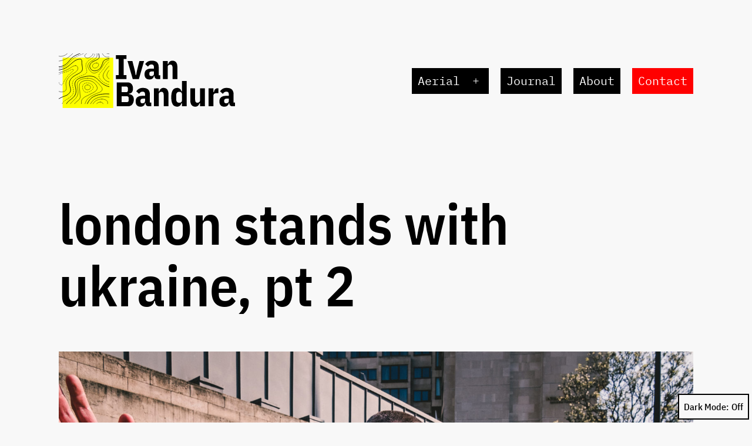

--- FILE ---
content_type: text/html; charset=UTF-8
request_url: https://ivan.graphics/journal/2022/03/london-stands-with-ukraine-pt-2/
body_size: 21991
content:
<!doctype html>
<html lang="en-GB" class="respect-color-scheme-preference">
<head>
	<meta charset="UTF-8" />
	<meta name="viewport" content="width=device-width, initial-scale=1" />
	<title>london stands with ukraine, pt 2 &#8211; Ivan Bandura</title>
<meta name='robots' content='max-image-preview:large' />
<link rel="alternate" type="application/rss+xml" title="Ivan Bandura &raquo; Feed" href="https://ivan.graphics/feed/" />
<link rel="alternate" type="application/rss+xml" title="Ivan Bandura &raquo; Comments Feed" href="https://ivan.graphics/comments/feed/" />
<link rel="alternate" type="application/rss+xml" title="Ivan Bandura &raquo; london stands with ukraine, pt 2 Comments Feed" href="https://ivan.graphics/journal/2022/03/london-stands-with-ukraine-pt-2/feed/" />
<link rel="alternate" title="oEmbed (JSON)" type="application/json+oembed" href="https://ivan.graphics/wp-json/oembed/1.0/embed?url=https%3A%2F%2Fivan.graphics%2Fjournal%2F2022%2F03%2Flondon-stands-with-ukraine-pt-2%2F" />
<link rel="alternate" title="oEmbed (XML)" type="text/xml+oembed" href="https://ivan.graphics/wp-json/oembed/1.0/embed?url=https%3A%2F%2Fivan.graphics%2Fjournal%2F2022%2F03%2Flondon-stands-with-ukraine-pt-2%2F&#038;format=xml" />
<style id='wp-img-auto-sizes-contain-inline-css'>
img:is([sizes=auto i],[sizes^="auto," i]){contain-intrinsic-size:3000px 1500px}
/*# sourceURL=wp-img-auto-sizes-contain-inline-css */
</style>
<style id='wp-emoji-styles-inline-css'>

	img.wp-smiley, img.emoji {
		display: inline !important;
		border: none !important;
		box-shadow: none !important;
		height: 1em !important;
		width: 1em !important;
		margin: 0 0.07em !important;
		vertical-align: -0.1em !important;
		background: none !important;
		padding: 0 !important;
	}
/*# sourceURL=wp-emoji-styles-inline-css */
</style>
<style id='wp-block-library-inline-css'>
:root{--wp-block-synced-color:#7a00df;--wp-block-synced-color--rgb:122,0,223;--wp-bound-block-color:var(--wp-block-synced-color);--wp-editor-canvas-background:#ddd;--wp-admin-theme-color:#007cba;--wp-admin-theme-color--rgb:0,124,186;--wp-admin-theme-color-darker-10:#006ba1;--wp-admin-theme-color-darker-10--rgb:0,107,160.5;--wp-admin-theme-color-darker-20:#005a87;--wp-admin-theme-color-darker-20--rgb:0,90,135;--wp-admin-border-width-focus:2px}@media (min-resolution:192dpi){:root{--wp-admin-border-width-focus:1.5px}}.wp-element-button{cursor:pointer}:root .has-very-light-gray-background-color{background-color:#eee}:root .has-very-dark-gray-background-color{background-color:#313131}:root .has-very-light-gray-color{color:#eee}:root .has-very-dark-gray-color{color:#313131}:root .has-vivid-green-cyan-to-vivid-cyan-blue-gradient-background{background:linear-gradient(135deg,#00d084,#0693e3)}:root .has-purple-crush-gradient-background{background:linear-gradient(135deg,#34e2e4,#4721fb 50%,#ab1dfe)}:root .has-hazy-dawn-gradient-background{background:linear-gradient(135deg,#faaca8,#dad0ec)}:root .has-subdued-olive-gradient-background{background:linear-gradient(135deg,#fafae1,#67a671)}:root .has-atomic-cream-gradient-background{background:linear-gradient(135deg,#fdd79a,#004a59)}:root .has-nightshade-gradient-background{background:linear-gradient(135deg,#330968,#31cdcf)}:root .has-midnight-gradient-background{background:linear-gradient(135deg,#020381,#2874fc)}:root{--wp--preset--font-size--normal:16px;--wp--preset--font-size--huge:42px}.has-regular-font-size{font-size:1em}.has-larger-font-size{font-size:2.625em}.has-normal-font-size{font-size:var(--wp--preset--font-size--normal)}.has-huge-font-size{font-size:var(--wp--preset--font-size--huge)}.has-text-align-center{text-align:center}.has-text-align-left{text-align:left}.has-text-align-right{text-align:right}.has-fit-text{white-space:nowrap!important}#end-resizable-editor-section{display:none}.aligncenter{clear:both}.items-justified-left{justify-content:flex-start}.items-justified-center{justify-content:center}.items-justified-right{justify-content:flex-end}.items-justified-space-between{justify-content:space-between}.screen-reader-text{border:0;clip-path:inset(50%);height:1px;margin:-1px;overflow:hidden;padding:0;position:absolute;width:1px;word-wrap:normal!important}.screen-reader-text:focus{background-color:#ddd;clip-path:none;color:#444;display:block;font-size:1em;height:auto;left:5px;line-height:normal;padding:15px 23px 14px;text-decoration:none;top:5px;width:auto;z-index:100000}html :where(.has-border-color){border-style:solid}html :where([style*=border-top-color]){border-top-style:solid}html :where([style*=border-right-color]){border-right-style:solid}html :where([style*=border-bottom-color]){border-bottom-style:solid}html :where([style*=border-left-color]){border-left-style:solid}html :where([style*=border-width]){border-style:solid}html :where([style*=border-top-width]){border-top-style:solid}html :where([style*=border-right-width]){border-right-style:solid}html :where([style*=border-bottom-width]){border-bottom-style:solid}html :where([style*=border-left-width]){border-left-style:solid}html :where(img[class*=wp-image-]){height:auto;max-width:100%}:where(figure){margin:0 0 1em}html :where(.is-position-sticky){--wp-admin--admin-bar--position-offset:var(--wp-admin--admin-bar--height,0px)}@media screen and (max-width:600px){html :where(.is-position-sticky){--wp-admin--admin-bar--position-offset:0px}}

/*# sourceURL=wp-block-library-inline-css */
</style><style id='wp-block-gallery-inline-css'>
.blocks-gallery-grid:not(.has-nested-images),.wp-block-gallery:not(.has-nested-images){display:flex;flex-wrap:wrap;list-style-type:none;margin:0;padding:0}.blocks-gallery-grid:not(.has-nested-images) .blocks-gallery-image,.blocks-gallery-grid:not(.has-nested-images) .blocks-gallery-item,.wp-block-gallery:not(.has-nested-images) .blocks-gallery-image,.wp-block-gallery:not(.has-nested-images) .blocks-gallery-item{display:flex;flex-direction:column;flex-grow:1;justify-content:center;margin:0 1em 1em 0;position:relative;width:calc(50% - 1em)}.blocks-gallery-grid:not(.has-nested-images) .blocks-gallery-image:nth-of-type(2n),.blocks-gallery-grid:not(.has-nested-images) .blocks-gallery-item:nth-of-type(2n),.wp-block-gallery:not(.has-nested-images) .blocks-gallery-image:nth-of-type(2n),.wp-block-gallery:not(.has-nested-images) .blocks-gallery-item:nth-of-type(2n){margin-right:0}.blocks-gallery-grid:not(.has-nested-images) .blocks-gallery-image figure,.blocks-gallery-grid:not(.has-nested-images) .blocks-gallery-item figure,.wp-block-gallery:not(.has-nested-images) .blocks-gallery-image figure,.wp-block-gallery:not(.has-nested-images) .blocks-gallery-item figure{align-items:flex-end;display:flex;height:100%;justify-content:flex-start;margin:0}.blocks-gallery-grid:not(.has-nested-images) .blocks-gallery-image img,.blocks-gallery-grid:not(.has-nested-images) .blocks-gallery-item img,.wp-block-gallery:not(.has-nested-images) .blocks-gallery-image img,.wp-block-gallery:not(.has-nested-images) .blocks-gallery-item img{display:block;height:auto;max-width:100%;width:auto}.blocks-gallery-grid:not(.has-nested-images) .blocks-gallery-image figcaption,.blocks-gallery-grid:not(.has-nested-images) .blocks-gallery-item figcaption,.wp-block-gallery:not(.has-nested-images) .blocks-gallery-image figcaption,.wp-block-gallery:not(.has-nested-images) .blocks-gallery-item figcaption{background:linear-gradient(0deg,#000000b3,#0000004d 70%,#0000);bottom:0;box-sizing:border-box;color:#fff;font-size:.8em;margin:0;max-height:100%;overflow:auto;padding:3em .77em .7em;position:absolute;text-align:center;width:100%;z-index:2}.blocks-gallery-grid:not(.has-nested-images) .blocks-gallery-image figcaption img,.blocks-gallery-grid:not(.has-nested-images) .blocks-gallery-item figcaption img,.wp-block-gallery:not(.has-nested-images) .blocks-gallery-image figcaption img,.wp-block-gallery:not(.has-nested-images) .blocks-gallery-item figcaption img{display:inline}.blocks-gallery-grid:not(.has-nested-images) figcaption,.wp-block-gallery:not(.has-nested-images) figcaption{flex-grow:1}.blocks-gallery-grid:not(.has-nested-images).is-cropped .blocks-gallery-image a,.blocks-gallery-grid:not(.has-nested-images).is-cropped .blocks-gallery-image img,.blocks-gallery-grid:not(.has-nested-images).is-cropped .blocks-gallery-item a,.blocks-gallery-grid:not(.has-nested-images).is-cropped .blocks-gallery-item img,.wp-block-gallery:not(.has-nested-images).is-cropped .blocks-gallery-image a,.wp-block-gallery:not(.has-nested-images).is-cropped .blocks-gallery-image img,.wp-block-gallery:not(.has-nested-images).is-cropped .blocks-gallery-item a,.wp-block-gallery:not(.has-nested-images).is-cropped .blocks-gallery-item img{flex:1;height:100%;object-fit:cover;width:100%}.blocks-gallery-grid:not(.has-nested-images).columns-1 .blocks-gallery-image,.blocks-gallery-grid:not(.has-nested-images).columns-1 .blocks-gallery-item,.wp-block-gallery:not(.has-nested-images).columns-1 .blocks-gallery-image,.wp-block-gallery:not(.has-nested-images).columns-1 .blocks-gallery-item{margin-right:0;width:100%}@media (min-width:600px){.blocks-gallery-grid:not(.has-nested-images).columns-3 .blocks-gallery-image,.blocks-gallery-grid:not(.has-nested-images).columns-3 .blocks-gallery-item,.wp-block-gallery:not(.has-nested-images).columns-3 .blocks-gallery-image,.wp-block-gallery:not(.has-nested-images).columns-3 .blocks-gallery-item{margin-right:1em;width:calc(33.33333% - .66667em)}.blocks-gallery-grid:not(.has-nested-images).columns-4 .blocks-gallery-image,.blocks-gallery-grid:not(.has-nested-images).columns-4 .blocks-gallery-item,.wp-block-gallery:not(.has-nested-images).columns-4 .blocks-gallery-image,.wp-block-gallery:not(.has-nested-images).columns-4 .blocks-gallery-item{margin-right:1em;width:calc(25% - .75em)}.blocks-gallery-grid:not(.has-nested-images).columns-5 .blocks-gallery-image,.blocks-gallery-grid:not(.has-nested-images).columns-5 .blocks-gallery-item,.wp-block-gallery:not(.has-nested-images).columns-5 .blocks-gallery-image,.wp-block-gallery:not(.has-nested-images).columns-5 .blocks-gallery-item{margin-right:1em;width:calc(20% - .8em)}.blocks-gallery-grid:not(.has-nested-images).columns-6 .blocks-gallery-image,.blocks-gallery-grid:not(.has-nested-images).columns-6 .blocks-gallery-item,.wp-block-gallery:not(.has-nested-images).columns-6 .blocks-gallery-image,.wp-block-gallery:not(.has-nested-images).columns-6 .blocks-gallery-item{margin-right:1em;width:calc(16.66667% - .83333em)}.blocks-gallery-grid:not(.has-nested-images).columns-7 .blocks-gallery-image,.blocks-gallery-grid:not(.has-nested-images).columns-7 .blocks-gallery-item,.wp-block-gallery:not(.has-nested-images).columns-7 .blocks-gallery-image,.wp-block-gallery:not(.has-nested-images).columns-7 .blocks-gallery-item{margin-right:1em;width:calc(14.28571% - .85714em)}.blocks-gallery-grid:not(.has-nested-images).columns-8 .blocks-gallery-image,.blocks-gallery-grid:not(.has-nested-images).columns-8 .blocks-gallery-item,.wp-block-gallery:not(.has-nested-images).columns-8 .blocks-gallery-image,.wp-block-gallery:not(.has-nested-images).columns-8 .blocks-gallery-item{margin-right:1em;width:calc(12.5% - .875em)}.blocks-gallery-grid:not(.has-nested-images).columns-1 .blocks-gallery-image:nth-of-type(1n),.blocks-gallery-grid:not(.has-nested-images).columns-1 .blocks-gallery-item:nth-of-type(1n),.blocks-gallery-grid:not(.has-nested-images).columns-2 .blocks-gallery-image:nth-of-type(2n),.blocks-gallery-grid:not(.has-nested-images).columns-2 .blocks-gallery-item:nth-of-type(2n),.blocks-gallery-grid:not(.has-nested-images).columns-3 .blocks-gallery-image:nth-of-type(3n),.blocks-gallery-grid:not(.has-nested-images).columns-3 .blocks-gallery-item:nth-of-type(3n),.blocks-gallery-grid:not(.has-nested-images).columns-4 .blocks-gallery-image:nth-of-type(4n),.blocks-gallery-grid:not(.has-nested-images).columns-4 .blocks-gallery-item:nth-of-type(4n),.blocks-gallery-grid:not(.has-nested-images).columns-5 .blocks-gallery-image:nth-of-type(5n),.blocks-gallery-grid:not(.has-nested-images).columns-5 .blocks-gallery-item:nth-of-type(5n),.blocks-gallery-grid:not(.has-nested-images).columns-6 .blocks-gallery-image:nth-of-type(6n),.blocks-gallery-grid:not(.has-nested-images).columns-6 .blocks-gallery-item:nth-of-type(6n),.blocks-gallery-grid:not(.has-nested-images).columns-7 .blocks-gallery-image:nth-of-type(7n),.blocks-gallery-grid:not(.has-nested-images).columns-7 .blocks-gallery-item:nth-of-type(7n),.blocks-gallery-grid:not(.has-nested-images).columns-8 .blocks-gallery-image:nth-of-type(8n),.blocks-gallery-grid:not(.has-nested-images).columns-8 .blocks-gallery-item:nth-of-type(8n),.wp-block-gallery:not(.has-nested-images).columns-1 .blocks-gallery-image:nth-of-type(1n),.wp-block-gallery:not(.has-nested-images).columns-1 .blocks-gallery-item:nth-of-type(1n),.wp-block-gallery:not(.has-nested-images).columns-2 .blocks-gallery-image:nth-of-type(2n),.wp-block-gallery:not(.has-nested-images).columns-2 .blocks-gallery-item:nth-of-type(2n),.wp-block-gallery:not(.has-nested-images).columns-3 .blocks-gallery-image:nth-of-type(3n),.wp-block-gallery:not(.has-nested-images).columns-3 .blocks-gallery-item:nth-of-type(3n),.wp-block-gallery:not(.has-nested-images).columns-4 .blocks-gallery-image:nth-of-type(4n),.wp-block-gallery:not(.has-nested-images).columns-4 .blocks-gallery-item:nth-of-type(4n),.wp-block-gallery:not(.has-nested-images).columns-5 .blocks-gallery-image:nth-of-type(5n),.wp-block-gallery:not(.has-nested-images).columns-5 .blocks-gallery-item:nth-of-type(5n),.wp-block-gallery:not(.has-nested-images).columns-6 .blocks-gallery-image:nth-of-type(6n),.wp-block-gallery:not(.has-nested-images).columns-6 .blocks-gallery-item:nth-of-type(6n),.wp-block-gallery:not(.has-nested-images).columns-7 .blocks-gallery-image:nth-of-type(7n),.wp-block-gallery:not(.has-nested-images).columns-7 .blocks-gallery-item:nth-of-type(7n),.wp-block-gallery:not(.has-nested-images).columns-8 .blocks-gallery-image:nth-of-type(8n),.wp-block-gallery:not(.has-nested-images).columns-8 .blocks-gallery-item:nth-of-type(8n){margin-right:0}}.blocks-gallery-grid:not(.has-nested-images) .blocks-gallery-image:last-child,.blocks-gallery-grid:not(.has-nested-images) .blocks-gallery-item:last-child,.wp-block-gallery:not(.has-nested-images) .blocks-gallery-image:last-child,.wp-block-gallery:not(.has-nested-images) .blocks-gallery-item:last-child{margin-right:0}.blocks-gallery-grid:not(.has-nested-images).alignleft,.blocks-gallery-grid:not(.has-nested-images).alignright,.wp-block-gallery:not(.has-nested-images).alignleft,.wp-block-gallery:not(.has-nested-images).alignright{max-width:420px;width:100%}.blocks-gallery-grid:not(.has-nested-images).aligncenter .blocks-gallery-item figure,.wp-block-gallery:not(.has-nested-images).aligncenter .blocks-gallery-item figure{justify-content:center}.wp-block-gallery:not(.is-cropped) .blocks-gallery-item{align-self:flex-start}figure.wp-block-gallery.has-nested-images{align-items:normal}.wp-block-gallery.has-nested-images figure.wp-block-image:not(#individual-image){margin:0;width:calc(50% - var(--wp--style--unstable-gallery-gap, 16px)/2)}.wp-block-gallery.has-nested-images figure.wp-block-image{box-sizing:border-box;display:flex;flex-direction:column;flex-grow:1;justify-content:center;max-width:100%;position:relative}.wp-block-gallery.has-nested-images figure.wp-block-image>a,.wp-block-gallery.has-nested-images figure.wp-block-image>div{flex-direction:column;flex-grow:1;margin:0}.wp-block-gallery.has-nested-images figure.wp-block-image img{display:block;height:auto;max-width:100%!important;width:auto}.wp-block-gallery.has-nested-images figure.wp-block-image figcaption,.wp-block-gallery.has-nested-images figure.wp-block-image:has(figcaption):before{bottom:0;left:0;max-height:100%;position:absolute;right:0}.wp-block-gallery.has-nested-images figure.wp-block-image:has(figcaption):before{backdrop-filter:blur(3px);content:"";height:100%;-webkit-mask-image:linear-gradient(0deg,#000 20%,#0000);mask-image:linear-gradient(0deg,#000 20%,#0000);max-height:40%;pointer-events:none}.wp-block-gallery.has-nested-images figure.wp-block-image figcaption{box-sizing:border-box;color:#fff;font-size:13px;margin:0;overflow:auto;padding:1em;text-align:center;text-shadow:0 0 1.5px #000}.wp-block-gallery.has-nested-images figure.wp-block-image figcaption::-webkit-scrollbar{height:12px;width:12px}.wp-block-gallery.has-nested-images figure.wp-block-image figcaption::-webkit-scrollbar-track{background-color:initial}.wp-block-gallery.has-nested-images figure.wp-block-image figcaption::-webkit-scrollbar-thumb{background-clip:padding-box;background-color:initial;border:3px solid #0000;border-radius:8px}.wp-block-gallery.has-nested-images figure.wp-block-image figcaption:focus-within::-webkit-scrollbar-thumb,.wp-block-gallery.has-nested-images figure.wp-block-image figcaption:focus::-webkit-scrollbar-thumb,.wp-block-gallery.has-nested-images figure.wp-block-image figcaption:hover::-webkit-scrollbar-thumb{background-color:#fffc}.wp-block-gallery.has-nested-images figure.wp-block-image figcaption{scrollbar-color:#0000 #0000;scrollbar-gutter:stable both-edges;scrollbar-width:thin}.wp-block-gallery.has-nested-images figure.wp-block-image figcaption:focus,.wp-block-gallery.has-nested-images figure.wp-block-image figcaption:focus-within,.wp-block-gallery.has-nested-images figure.wp-block-image figcaption:hover{scrollbar-color:#fffc #0000}.wp-block-gallery.has-nested-images figure.wp-block-image figcaption{will-change:transform}@media (hover:none){.wp-block-gallery.has-nested-images figure.wp-block-image figcaption{scrollbar-color:#fffc #0000}}.wp-block-gallery.has-nested-images figure.wp-block-image figcaption{background:linear-gradient(0deg,#0006,#0000)}.wp-block-gallery.has-nested-images figure.wp-block-image figcaption img{display:inline}.wp-block-gallery.has-nested-images figure.wp-block-image figcaption a{color:inherit}.wp-block-gallery.has-nested-images figure.wp-block-image.has-custom-border img{box-sizing:border-box}.wp-block-gallery.has-nested-images figure.wp-block-image.has-custom-border>a,.wp-block-gallery.has-nested-images figure.wp-block-image.has-custom-border>div,.wp-block-gallery.has-nested-images figure.wp-block-image.is-style-rounded>a,.wp-block-gallery.has-nested-images figure.wp-block-image.is-style-rounded>div{flex:1 1 auto}.wp-block-gallery.has-nested-images figure.wp-block-image.has-custom-border figcaption,.wp-block-gallery.has-nested-images figure.wp-block-image.is-style-rounded figcaption{background:none;color:inherit;flex:initial;margin:0;padding:10px 10px 9px;position:relative;text-shadow:none}.wp-block-gallery.has-nested-images figure.wp-block-image.has-custom-border:before,.wp-block-gallery.has-nested-images figure.wp-block-image.is-style-rounded:before{content:none}.wp-block-gallery.has-nested-images figcaption{flex-basis:100%;flex-grow:1;text-align:center}.wp-block-gallery.has-nested-images:not(.is-cropped) figure.wp-block-image:not(#individual-image){margin-bottom:auto;margin-top:0}.wp-block-gallery.has-nested-images.is-cropped figure.wp-block-image:not(#individual-image){align-self:inherit}.wp-block-gallery.has-nested-images.is-cropped figure.wp-block-image:not(#individual-image)>a,.wp-block-gallery.has-nested-images.is-cropped figure.wp-block-image:not(#individual-image)>div:not(.components-drop-zone){display:flex}.wp-block-gallery.has-nested-images.is-cropped figure.wp-block-image:not(#individual-image) a,.wp-block-gallery.has-nested-images.is-cropped figure.wp-block-image:not(#individual-image) img{flex:1 0 0%;height:100%;object-fit:cover;width:100%}.wp-block-gallery.has-nested-images.columns-1 figure.wp-block-image:not(#individual-image){width:100%}@media (min-width:600px){.wp-block-gallery.has-nested-images.columns-3 figure.wp-block-image:not(#individual-image){width:calc(33.33333% - var(--wp--style--unstable-gallery-gap, 16px)*.66667)}.wp-block-gallery.has-nested-images.columns-4 figure.wp-block-image:not(#individual-image){width:calc(25% - var(--wp--style--unstable-gallery-gap, 16px)*.75)}.wp-block-gallery.has-nested-images.columns-5 figure.wp-block-image:not(#individual-image){width:calc(20% - var(--wp--style--unstable-gallery-gap, 16px)*.8)}.wp-block-gallery.has-nested-images.columns-6 figure.wp-block-image:not(#individual-image){width:calc(16.66667% - var(--wp--style--unstable-gallery-gap, 16px)*.83333)}.wp-block-gallery.has-nested-images.columns-7 figure.wp-block-image:not(#individual-image){width:calc(14.28571% - var(--wp--style--unstable-gallery-gap, 16px)*.85714)}.wp-block-gallery.has-nested-images.columns-8 figure.wp-block-image:not(#individual-image){width:calc(12.5% - var(--wp--style--unstable-gallery-gap, 16px)*.875)}.wp-block-gallery.has-nested-images.columns-default figure.wp-block-image:not(#individual-image){width:calc(33.33% - var(--wp--style--unstable-gallery-gap, 16px)*.66667)}.wp-block-gallery.has-nested-images.columns-default figure.wp-block-image:not(#individual-image):first-child:nth-last-child(2),.wp-block-gallery.has-nested-images.columns-default figure.wp-block-image:not(#individual-image):first-child:nth-last-child(2)~figure.wp-block-image:not(#individual-image){width:calc(50% - var(--wp--style--unstable-gallery-gap, 16px)*.5)}.wp-block-gallery.has-nested-images.columns-default figure.wp-block-image:not(#individual-image):first-child:last-child{width:100%}}.wp-block-gallery.has-nested-images.alignleft,.wp-block-gallery.has-nested-images.alignright{max-width:420px;width:100%}.wp-block-gallery.has-nested-images.aligncenter{justify-content:center}
/*# sourceURL=https://ivan.graphics/wp-includes/blocks/gallery/style.min.css */
</style>
<style id='wp-block-gallery-theme-inline-css'>
.blocks-gallery-caption{color:#555;font-size:13px;text-align:center}.is-dark-theme .blocks-gallery-caption{color:#ffffffa6}
/*# sourceURL=https://ivan.graphics/wp-includes/blocks/gallery/theme.min.css */
</style>
<style id='wp-block-image-inline-css'>
.wp-block-image>a,.wp-block-image>figure>a{display:inline-block}.wp-block-image img{box-sizing:border-box;height:auto;max-width:100%;vertical-align:bottom}@media not (prefers-reduced-motion){.wp-block-image img.hide{visibility:hidden}.wp-block-image img.show{animation:show-content-image .4s}}.wp-block-image[style*=border-radius] img,.wp-block-image[style*=border-radius]>a{border-radius:inherit}.wp-block-image.has-custom-border img{box-sizing:border-box}.wp-block-image.aligncenter{text-align:center}.wp-block-image.alignfull>a,.wp-block-image.alignwide>a{width:100%}.wp-block-image.alignfull img,.wp-block-image.alignwide img{height:auto;width:100%}.wp-block-image .aligncenter,.wp-block-image .alignleft,.wp-block-image .alignright,.wp-block-image.aligncenter,.wp-block-image.alignleft,.wp-block-image.alignright{display:table}.wp-block-image .aligncenter>figcaption,.wp-block-image .alignleft>figcaption,.wp-block-image .alignright>figcaption,.wp-block-image.aligncenter>figcaption,.wp-block-image.alignleft>figcaption,.wp-block-image.alignright>figcaption{caption-side:bottom;display:table-caption}.wp-block-image .alignleft{float:left;margin:.5em 1em .5em 0}.wp-block-image .alignright{float:right;margin:.5em 0 .5em 1em}.wp-block-image .aligncenter{margin-left:auto;margin-right:auto}.wp-block-image :where(figcaption){margin-bottom:1em;margin-top:.5em}.wp-block-image.is-style-circle-mask img{border-radius:9999px}@supports ((-webkit-mask-image:none) or (mask-image:none)) or (-webkit-mask-image:none){.wp-block-image.is-style-circle-mask img{border-radius:0;-webkit-mask-image:url('data:image/svg+xml;utf8,<svg viewBox="0 0 100 100" xmlns="http://www.w3.org/2000/svg"><circle cx="50" cy="50" r="50"/></svg>');mask-image:url('data:image/svg+xml;utf8,<svg viewBox="0 0 100 100" xmlns="http://www.w3.org/2000/svg"><circle cx="50" cy="50" r="50"/></svg>');mask-mode:alpha;-webkit-mask-position:center;mask-position:center;-webkit-mask-repeat:no-repeat;mask-repeat:no-repeat;-webkit-mask-size:contain;mask-size:contain}}:root :where(.wp-block-image.is-style-rounded img,.wp-block-image .is-style-rounded img){border-radius:9999px}.wp-block-image figure{margin:0}.wp-lightbox-container{display:flex;flex-direction:column;position:relative}.wp-lightbox-container img{cursor:zoom-in}.wp-lightbox-container img:hover+button{opacity:1}.wp-lightbox-container button{align-items:center;backdrop-filter:blur(16px) saturate(180%);background-color:#5a5a5a40;border:none;border-radius:4px;cursor:zoom-in;display:flex;height:20px;justify-content:center;opacity:0;padding:0;position:absolute;right:16px;text-align:center;top:16px;width:20px;z-index:100}@media not (prefers-reduced-motion){.wp-lightbox-container button{transition:opacity .2s ease}}.wp-lightbox-container button:focus-visible{outline:3px auto #5a5a5a40;outline:3px auto -webkit-focus-ring-color;outline-offset:3px}.wp-lightbox-container button:hover{cursor:pointer;opacity:1}.wp-lightbox-container button:focus{opacity:1}.wp-lightbox-container button:focus,.wp-lightbox-container button:hover,.wp-lightbox-container button:not(:hover):not(:active):not(.has-background){background-color:#5a5a5a40;border:none}.wp-lightbox-overlay{box-sizing:border-box;cursor:zoom-out;height:100vh;left:0;overflow:hidden;position:fixed;top:0;visibility:hidden;width:100%;z-index:100000}.wp-lightbox-overlay .close-button{align-items:center;cursor:pointer;display:flex;justify-content:center;min-height:40px;min-width:40px;padding:0;position:absolute;right:calc(env(safe-area-inset-right) + 16px);top:calc(env(safe-area-inset-top) + 16px);z-index:5000000}.wp-lightbox-overlay .close-button:focus,.wp-lightbox-overlay .close-button:hover,.wp-lightbox-overlay .close-button:not(:hover):not(:active):not(.has-background){background:none;border:none}.wp-lightbox-overlay .lightbox-image-container{height:var(--wp--lightbox-container-height);left:50%;overflow:hidden;position:absolute;top:50%;transform:translate(-50%,-50%);transform-origin:top left;width:var(--wp--lightbox-container-width);z-index:9999999999}.wp-lightbox-overlay .wp-block-image{align-items:center;box-sizing:border-box;display:flex;height:100%;justify-content:center;margin:0;position:relative;transform-origin:0 0;width:100%;z-index:3000000}.wp-lightbox-overlay .wp-block-image img{height:var(--wp--lightbox-image-height);min-height:var(--wp--lightbox-image-height);min-width:var(--wp--lightbox-image-width);width:var(--wp--lightbox-image-width)}.wp-lightbox-overlay .wp-block-image figcaption{display:none}.wp-lightbox-overlay button{background:none;border:none}.wp-lightbox-overlay .scrim{background-color:#fff;height:100%;opacity:.9;position:absolute;width:100%;z-index:2000000}.wp-lightbox-overlay.active{visibility:visible}@media not (prefers-reduced-motion){.wp-lightbox-overlay.active{animation:turn-on-visibility .25s both}.wp-lightbox-overlay.active img{animation:turn-on-visibility .35s both}.wp-lightbox-overlay.show-closing-animation:not(.active){animation:turn-off-visibility .35s both}.wp-lightbox-overlay.show-closing-animation:not(.active) img{animation:turn-off-visibility .25s both}.wp-lightbox-overlay.zoom.active{animation:none;opacity:1;visibility:visible}.wp-lightbox-overlay.zoom.active .lightbox-image-container{animation:lightbox-zoom-in .4s}.wp-lightbox-overlay.zoom.active .lightbox-image-container img{animation:none}.wp-lightbox-overlay.zoom.active .scrim{animation:turn-on-visibility .4s forwards}.wp-lightbox-overlay.zoom.show-closing-animation:not(.active){animation:none}.wp-lightbox-overlay.zoom.show-closing-animation:not(.active) .lightbox-image-container{animation:lightbox-zoom-out .4s}.wp-lightbox-overlay.zoom.show-closing-animation:not(.active) .lightbox-image-container img{animation:none}.wp-lightbox-overlay.zoom.show-closing-animation:not(.active) .scrim{animation:turn-off-visibility .4s forwards}}@keyframes show-content-image{0%{visibility:hidden}99%{visibility:hidden}to{visibility:visible}}@keyframes turn-on-visibility{0%{opacity:0}to{opacity:1}}@keyframes turn-off-visibility{0%{opacity:1;visibility:visible}99%{opacity:0;visibility:visible}to{opacity:0;visibility:hidden}}@keyframes lightbox-zoom-in{0%{transform:translate(calc((-100vw + var(--wp--lightbox-scrollbar-width))/2 + var(--wp--lightbox-initial-left-position)),calc(-50vh + var(--wp--lightbox-initial-top-position))) scale(var(--wp--lightbox-scale))}to{transform:translate(-50%,-50%) scale(1)}}@keyframes lightbox-zoom-out{0%{transform:translate(-50%,-50%) scale(1);visibility:visible}99%{visibility:visible}to{transform:translate(calc((-100vw + var(--wp--lightbox-scrollbar-width))/2 + var(--wp--lightbox-initial-left-position)),calc(-50vh + var(--wp--lightbox-initial-top-position))) scale(var(--wp--lightbox-scale));visibility:hidden}}
/*# sourceURL=https://ivan.graphics/wp-includes/blocks/image/style.min.css */
</style>
<style id='wp-block-image-theme-inline-css'>
:root :where(.wp-block-image figcaption){color:#555;font-size:13px;text-align:center}.is-dark-theme :root :where(.wp-block-image figcaption){color:#ffffffa6}.wp-block-image{margin:0 0 1em}
/*# sourceURL=https://ivan.graphics/wp-includes/blocks/image/theme.min.css */
</style>
<style id='wp-block-paragraph-inline-css'>
.is-small-text{font-size:.875em}.is-regular-text{font-size:1em}.is-large-text{font-size:2.25em}.is-larger-text{font-size:3em}.has-drop-cap:not(:focus):first-letter{float:left;font-size:8.4em;font-style:normal;font-weight:100;line-height:.68;margin:.05em .1em 0 0;text-transform:uppercase}body.rtl .has-drop-cap:not(:focus):first-letter{float:none;margin-left:.1em}p.has-drop-cap.has-background{overflow:hidden}:root :where(p.has-background){padding:1.25em 2.375em}:where(p.has-text-color:not(.has-link-color)) a{color:inherit}p.has-text-align-left[style*="writing-mode:vertical-lr"],p.has-text-align-right[style*="writing-mode:vertical-rl"]{rotate:180deg}
/*# sourceURL=https://ivan.graphics/wp-includes/blocks/paragraph/style.min.css */
</style>
<style id='global-styles-inline-css'>
:root{--wp--preset--aspect-ratio--square: 1;--wp--preset--aspect-ratio--4-3: 4/3;--wp--preset--aspect-ratio--3-4: 3/4;--wp--preset--aspect-ratio--3-2: 3/2;--wp--preset--aspect-ratio--2-3: 2/3;--wp--preset--aspect-ratio--16-9: 16/9;--wp--preset--aspect-ratio--9-16: 9/16;--wp--preset--color--black: #000000;--wp--preset--color--cyan-bluish-gray: #abb8c3;--wp--preset--color--white: #FFFFFF;--wp--preset--color--pale-pink: #f78da7;--wp--preset--color--vivid-red: #cf2e2e;--wp--preset--color--luminous-vivid-orange: #ff6900;--wp--preset--color--luminous-vivid-amber: #fcb900;--wp--preset--color--light-green-cyan: #7bdcb5;--wp--preset--color--vivid-green-cyan: #00d084;--wp--preset--color--pale-cyan-blue: #8ed1fc;--wp--preset--color--vivid-cyan-blue: #0693e3;--wp--preset--color--vivid-purple: #9b51e0;--wp--preset--color--dark-gray: #28303D;--wp--preset--color--gray: #39414D;--wp--preset--color--green: #D1E4DD;--wp--preset--color--blue: #D1DFE4;--wp--preset--color--purple: #D1D1E4;--wp--preset--color--red: #E4D1D1;--wp--preset--color--orange: #E4DAD1;--wp--preset--color--yellow: #EEEADD;--wp--preset--gradient--vivid-cyan-blue-to-vivid-purple: linear-gradient(135deg,rgb(6,147,227) 0%,rgb(155,81,224) 100%);--wp--preset--gradient--light-green-cyan-to-vivid-green-cyan: linear-gradient(135deg,rgb(122,220,180) 0%,rgb(0,208,130) 100%);--wp--preset--gradient--luminous-vivid-amber-to-luminous-vivid-orange: linear-gradient(135deg,rgb(252,185,0) 0%,rgb(255,105,0) 100%);--wp--preset--gradient--luminous-vivid-orange-to-vivid-red: linear-gradient(135deg,rgb(255,105,0) 0%,rgb(207,46,46) 100%);--wp--preset--gradient--very-light-gray-to-cyan-bluish-gray: linear-gradient(135deg,rgb(238,238,238) 0%,rgb(169,184,195) 100%);--wp--preset--gradient--cool-to-warm-spectrum: linear-gradient(135deg,rgb(74,234,220) 0%,rgb(151,120,209) 20%,rgb(207,42,186) 40%,rgb(238,44,130) 60%,rgb(251,105,98) 80%,rgb(254,248,76) 100%);--wp--preset--gradient--blush-light-purple: linear-gradient(135deg,rgb(255,206,236) 0%,rgb(152,150,240) 100%);--wp--preset--gradient--blush-bordeaux: linear-gradient(135deg,rgb(254,205,165) 0%,rgb(254,45,45) 50%,rgb(107,0,62) 100%);--wp--preset--gradient--luminous-dusk: linear-gradient(135deg,rgb(255,203,112) 0%,rgb(199,81,192) 50%,rgb(65,88,208) 100%);--wp--preset--gradient--pale-ocean: linear-gradient(135deg,rgb(255,245,203) 0%,rgb(182,227,212) 50%,rgb(51,167,181) 100%);--wp--preset--gradient--electric-grass: linear-gradient(135deg,rgb(202,248,128) 0%,rgb(113,206,126) 100%);--wp--preset--gradient--midnight: linear-gradient(135deg,rgb(2,3,129) 0%,rgb(40,116,252) 100%);--wp--preset--gradient--purple-to-yellow: linear-gradient(160deg, #D1D1E4 0%, #EEEADD 100%);--wp--preset--gradient--yellow-to-purple: linear-gradient(160deg, #EEEADD 0%, #D1D1E4 100%);--wp--preset--gradient--green-to-yellow: linear-gradient(160deg, #D1E4DD 0%, #EEEADD 100%);--wp--preset--gradient--yellow-to-green: linear-gradient(160deg, #EEEADD 0%, #D1E4DD 100%);--wp--preset--gradient--red-to-yellow: linear-gradient(160deg, #E4D1D1 0%, #EEEADD 100%);--wp--preset--gradient--yellow-to-red: linear-gradient(160deg, #EEEADD 0%, #E4D1D1 100%);--wp--preset--gradient--purple-to-red: linear-gradient(160deg, #D1D1E4 0%, #E4D1D1 100%);--wp--preset--gradient--red-to-purple: linear-gradient(160deg, #E4D1D1 0%, #D1D1E4 100%);--wp--preset--font-size--small: 18px;--wp--preset--font-size--medium: 20px;--wp--preset--font-size--large: 24px;--wp--preset--font-size--x-large: 42px;--wp--preset--font-size--extra-small: 16px;--wp--preset--font-size--normal: 20px;--wp--preset--font-size--extra-large: 40px;--wp--preset--font-size--huge: 96px;--wp--preset--font-size--gigantic: 144px;--wp--preset--spacing--20: 0.44rem;--wp--preset--spacing--30: 0.67rem;--wp--preset--spacing--40: 1rem;--wp--preset--spacing--50: 1.5rem;--wp--preset--spacing--60: 2.25rem;--wp--preset--spacing--70: 3.38rem;--wp--preset--spacing--80: 5.06rem;--wp--preset--shadow--natural: 6px 6px 9px rgba(0, 0, 0, 0.2);--wp--preset--shadow--deep: 12px 12px 50px rgba(0, 0, 0, 0.4);--wp--preset--shadow--sharp: 6px 6px 0px rgba(0, 0, 0, 0.2);--wp--preset--shadow--outlined: 6px 6px 0px -3px rgb(255, 255, 255), 6px 6px rgb(0, 0, 0);--wp--preset--shadow--crisp: 6px 6px 0px rgb(0, 0, 0);}:where(.is-layout-flex){gap: 0.5em;}:where(.is-layout-grid){gap: 0.5em;}body .is-layout-flex{display: flex;}.is-layout-flex{flex-wrap: wrap;align-items: center;}.is-layout-flex > :is(*, div){margin: 0;}body .is-layout-grid{display: grid;}.is-layout-grid > :is(*, div){margin: 0;}:where(.wp-block-columns.is-layout-flex){gap: 2em;}:where(.wp-block-columns.is-layout-grid){gap: 2em;}:where(.wp-block-post-template.is-layout-flex){gap: 1.25em;}:where(.wp-block-post-template.is-layout-grid){gap: 1.25em;}.has-black-color{color: var(--wp--preset--color--black) !important;}.has-cyan-bluish-gray-color{color: var(--wp--preset--color--cyan-bluish-gray) !important;}.has-white-color{color: var(--wp--preset--color--white) !important;}.has-pale-pink-color{color: var(--wp--preset--color--pale-pink) !important;}.has-vivid-red-color{color: var(--wp--preset--color--vivid-red) !important;}.has-luminous-vivid-orange-color{color: var(--wp--preset--color--luminous-vivid-orange) !important;}.has-luminous-vivid-amber-color{color: var(--wp--preset--color--luminous-vivid-amber) !important;}.has-light-green-cyan-color{color: var(--wp--preset--color--light-green-cyan) !important;}.has-vivid-green-cyan-color{color: var(--wp--preset--color--vivid-green-cyan) !important;}.has-pale-cyan-blue-color{color: var(--wp--preset--color--pale-cyan-blue) !important;}.has-vivid-cyan-blue-color{color: var(--wp--preset--color--vivid-cyan-blue) !important;}.has-vivid-purple-color{color: var(--wp--preset--color--vivid-purple) !important;}.has-black-background-color{background-color: var(--wp--preset--color--black) !important;}.has-cyan-bluish-gray-background-color{background-color: var(--wp--preset--color--cyan-bluish-gray) !important;}.has-white-background-color{background-color: var(--wp--preset--color--white) !important;}.has-pale-pink-background-color{background-color: var(--wp--preset--color--pale-pink) !important;}.has-vivid-red-background-color{background-color: var(--wp--preset--color--vivid-red) !important;}.has-luminous-vivid-orange-background-color{background-color: var(--wp--preset--color--luminous-vivid-orange) !important;}.has-luminous-vivid-amber-background-color{background-color: var(--wp--preset--color--luminous-vivid-amber) !important;}.has-light-green-cyan-background-color{background-color: var(--wp--preset--color--light-green-cyan) !important;}.has-vivid-green-cyan-background-color{background-color: var(--wp--preset--color--vivid-green-cyan) !important;}.has-pale-cyan-blue-background-color{background-color: var(--wp--preset--color--pale-cyan-blue) !important;}.has-vivid-cyan-blue-background-color{background-color: var(--wp--preset--color--vivid-cyan-blue) !important;}.has-vivid-purple-background-color{background-color: var(--wp--preset--color--vivid-purple) !important;}.has-black-border-color{border-color: var(--wp--preset--color--black) !important;}.has-cyan-bluish-gray-border-color{border-color: var(--wp--preset--color--cyan-bluish-gray) !important;}.has-white-border-color{border-color: var(--wp--preset--color--white) !important;}.has-pale-pink-border-color{border-color: var(--wp--preset--color--pale-pink) !important;}.has-vivid-red-border-color{border-color: var(--wp--preset--color--vivid-red) !important;}.has-luminous-vivid-orange-border-color{border-color: var(--wp--preset--color--luminous-vivid-orange) !important;}.has-luminous-vivid-amber-border-color{border-color: var(--wp--preset--color--luminous-vivid-amber) !important;}.has-light-green-cyan-border-color{border-color: var(--wp--preset--color--light-green-cyan) !important;}.has-vivid-green-cyan-border-color{border-color: var(--wp--preset--color--vivid-green-cyan) !important;}.has-pale-cyan-blue-border-color{border-color: var(--wp--preset--color--pale-cyan-blue) !important;}.has-vivid-cyan-blue-border-color{border-color: var(--wp--preset--color--vivid-cyan-blue) !important;}.has-vivid-purple-border-color{border-color: var(--wp--preset--color--vivid-purple) !important;}.has-vivid-cyan-blue-to-vivid-purple-gradient-background{background: var(--wp--preset--gradient--vivid-cyan-blue-to-vivid-purple) !important;}.has-light-green-cyan-to-vivid-green-cyan-gradient-background{background: var(--wp--preset--gradient--light-green-cyan-to-vivid-green-cyan) !important;}.has-luminous-vivid-amber-to-luminous-vivid-orange-gradient-background{background: var(--wp--preset--gradient--luminous-vivid-amber-to-luminous-vivid-orange) !important;}.has-luminous-vivid-orange-to-vivid-red-gradient-background{background: var(--wp--preset--gradient--luminous-vivid-orange-to-vivid-red) !important;}.has-very-light-gray-to-cyan-bluish-gray-gradient-background{background: var(--wp--preset--gradient--very-light-gray-to-cyan-bluish-gray) !important;}.has-cool-to-warm-spectrum-gradient-background{background: var(--wp--preset--gradient--cool-to-warm-spectrum) !important;}.has-blush-light-purple-gradient-background{background: var(--wp--preset--gradient--blush-light-purple) !important;}.has-blush-bordeaux-gradient-background{background: var(--wp--preset--gradient--blush-bordeaux) !important;}.has-luminous-dusk-gradient-background{background: var(--wp--preset--gradient--luminous-dusk) !important;}.has-pale-ocean-gradient-background{background: var(--wp--preset--gradient--pale-ocean) !important;}.has-electric-grass-gradient-background{background: var(--wp--preset--gradient--electric-grass) !important;}.has-midnight-gradient-background{background: var(--wp--preset--gradient--midnight) !important;}.has-small-font-size{font-size: var(--wp--preset--font-size--small) !important;}.has-medium-font-size{font-size: var(--wp--preset--font-size--medium) !important;}.has-large-font-size{font-size: var(--wp--preset--font-size--large) !important;}.has-x-large-font-size{font-size: var(--wp--preset--font-size--x-large) !important;}
/*# sourceURL=global-styles-inline-css */
</style>
<style id='core-block-supports-inline-css'>
.wp-block-gallery.wp-block-gallery-1{--wp--style--unstable-gallery-gap:var( --wp--style--gallery-gap-default, var( --gallery-block--gutter-size, var( --wp--style--block-gap, 0.5em ) ) );gap:var( --wp--style--gallery-gap-default, var( --gallery-block--gutter-size, var( --wp--style--block-gap, 0.5em ) ) );}
/*# sourceURL=core-block-supports-inline-css */
</style>

<style id='classic-theme-styles-inline-css'>
/*! This file is auto-generated */
.wp-block-button__link{color:#fff;background-color:#32373c;border-radius:9999px;box-shadow:none;text-decoration:none;padding:calc(.667em + 2px) calc(1.333em + 2px);font-size:1.125em}.wp-block-file__button{background:#32373c;color:#fff;text-decoration:none}
/*# sourceURL=/wp-includes/css/classic-themes.min.css */
</style>
<link rel='stylesheet' id='contact-form-7-css' href='https://ivan.graphics/wp-content/plugins/contact-form-7/includes/css/styles.css?ver=6.1.4' media='all' />
<link rel='stylesheet' id='baguettebox-css-css' href='https://ivan.graphics/wp-content/plugins/gallery-block-lightbox/dist/baguetteBox.min.css?ver=1.12.0' media='all' />
<link rel='stylesheet' id='twenty-twenty-one-style-css' href='https://ivan.graphics/wp-content/themes/twentytwentyone/style.css?ver=1.2' media='all' />
<style id='twenty-twenty-one-style-inline-css'>
:root{--global--color-background: #f8f8f8;--global--color-primary: #000;--global--color-secondary: #000;--button--color-background: #000;--button--color-text-hover: #000;}
/*# sourceURL=twenty-twenty-one-style-inline-css */
</style>
<link rel='stylesheet' id='custom-style-css' href='https://ivan.graphics/wp-content/themes/ivan-graphics/dist/style.css?ver=1.0.1614113745' media='all' />
<link rel='stylesheet' id='twenty-twenty-one-print-style-css' href='https://ivan.graphics/wp-content/themes/twentytwentyone/assets/css/print.css?ver=1.0.1614113745' media='print' />
<link rel='stylesheet' id='tt1-dark-mode-css' href='https://ivan.graphics/wp-content/themes/twentytwentyone/assets/css/style-dark-mode.css?ver=1.0.1614113745' media='all' />
<link rel="https://api.w.org/" href="https://ivan.graphics/wp-json/" /><link rel="alternate" title="JSON" type="application/json" href="https://ivan.graphics/wp-json/wp/v2/posts/870" /><link rel="EditURI" type="application/rsd+xml" title="RSD" href="https://ivan.graphics/xmlrpc.php?rsd" />
<meta name="generator" content="WordPress 6.9" />
<link rel="canonical" href="https://ivan.graphics/journal/2022/03/london-stands-with-ukraine-pt-2/" />
<link rel='shortlink' href='https://ivan.graphics/?p=870' />
<link rel="pingback" href="https://ivan.graphics/xmlrpc.php"><style id="custom-background-css">
body.custom-background { background-color: #f8f8f8; }
</style>
	<link rel="icon" href="https://ivan.graphics/wp-content/uploads/2021/03/cropped-square-logo@2x-32x32.png" sizes="32x32" />
<link rel="icon" href="https://ivan.graphics/wp-content/uploads/2021/03/cropped-square-logo@2x-192x192.png" sizes="192x192" />
<link rel="apple-touch-icon" href="https://ivan.graphics/wp-content/uploads/2021/03/cropped-square-logo@2x-180x180.png" />
<meta name="msapplication-TileImage" content="https://ivan.graphics/wp-content/uploads/2021/03/cropped-square-logo@2x-270x270.png" />
</head>

<body class="wp-singular post-template-default single single-post postid-870 single-format-standard custom-background wp-custom-logo wp-embed-responsive wp-theme-twentytwentyone wp-child-theme-ivan-graphics is-light-theme has-background-white no-js singular has-main-navigation no-widgets">
<div id="page" class="site">
	<a class="skip-link screen-reader-text" href="#content">Skip to content</a>

	
<header id="masthead" class="site-header has-logo has-menu" role="banner">

	

<div class="site-branding">

			<div class="site-logo">
			<a href="https://ivan.graphics"><span class="custom-logo-link">
				
				<svg xmlns="http://www.w3.org/2000/svg" xmlns:xlink="http://www.w3.org/1999/xlink" width="300" height="93" viewBox="0 0 300 93" class="custom-logo">
				  <title>
				    logo-version-export
				  </title>
				  <defs>
				    <rect id="path-1" width="86.093" height="86.093" x="0" y=".053"/>
				  </defs>
				  <g fill="none" fill-rule="evenodd" class="logo-version-export">
				    <rect width="86.093" height="86.093" x="6.623" y="7.285" fill="#FDFF00" class="map-background"/>
				    <g class="map">
				      <mask id="mask-2" fill="#fff">
				        <use xlink:href="#path-1"/>
				      </mask>
				      <g stroke="#000" stroke-linecap="round" class="map-paths" mask="url(#mask-2)">
				        <g transform="translate(-43.717 -21.355)">
				          <path stroke-width=".5" d="M148.954 7.544c-1.644-1.141-2.93-1.9-3.858-2.277-1.862-.757-5.517-1.362-6.584-1.644-3.783-.996-6.362-1.24-8.462-1.44-4.853-.462-9.366 1.223-12.75 2.22-1.334.394-3.385 1.44-6.153 3.14-1.658 1.63-2.994 3.528-3.283 5.85-.257 2.057.156 4.1.555 6.076.242 1.2.494 2.44.59 3.664.422 5.376-3.658 7.792-7.602 10.13-1.02.604-2.077 1.229-3.035 1.895-3.975 2.76-5.634 5.734-5.071 9.098.685 2.989 2.573 5.863 5.612 8.546 1.665 1.469 3.248 2.153 4.983 2.153 1.166 0 2.433-.3 3.986-.942 5.35-2.217 8.156-6.973 10.869-11.57.873-1.484 1.779-3.017 2.755-4.441 3.056-4.457 8.165-6.188 13.11-7.862 1.53-.517 3.113-1.053 4.591-1.659 7.753-3.175 12.457-8.855 12.579-15.194.048-2.412-1.2-4.224-2.832-5.743z" class="regularpath"/>
				          <path stroke-dasharray="1.789" stroke-width=".5" d="M157.655 23.906c-1.457 0-3.952 1.49-5.44 2.381-.494.295-.885.528-1.114.634-3.903 1.818-7.947 3.182-11.388 4.275l-.383.122c-3.003.951-5.84 1.851-8.53 3.457-3.175 1.897-5.315 4.77-6.987 7.33-1.625 2.483-3.824 5.725-6.447 8.775-.4.465-.834.933-1.295 1.43-2.088 2.245-4.452 4.79-4.127 7.848 1.515 6.449 7.91 11.045 13.388 13.19 5.052 1.981 10.82 3.117 15.829 3.117 1.788 0 3.474-.144 5.009-.43 3.061-.567 5.43-2.13 6.855-4.52 1.563-2.623 1.832-6.096.733-9.528a119.315 119.315 0 0 0-1.223-3.561c-1.925-5.418-3.747-10.535-1.618-16.536.921-2.597 2.333-5.014 3.698-7.35a97.858 97.858 0 0 1 1.284-2.176c1.332-2.2 2.989-4.94 2.886-7.313-.032-.77-.403-1.145-1.13-1.145z" class="regularpath"/>
				          <path stroke-width=".5" d="M108.077 37.679c-2.158 0-4.519.998-5.873 2.483-.858.94-1.26 2.022-1.16 3.133.765 2.747 2.865 3.16 4.047 3.16h.002c2.736 0 6.08-2.17 6.499-5.284.135-1.01-.06-1.825-.583-2.425-.6-.688-1.642-1.067-2.932-1.067z" class="regularpath"/>
				          <path stroke-width=".5" d="M97.533 18.778c-2.98 0-7.293 3.21-8.527 4.533-1.06 1.136-1.366 1.906-1.06 3.099.528.806 1.803 3.023 4.787 3.023s6.174-3.235 7.333-4.216c1.687-1.428 1.749-2.839 1.993-3.607.187-.591-.308-1.67-1.03-2.02-.829-.404-1.714-.812-3.496-.812z" class="regularpath-copy"/>
				          <path stroke-width=".559" d="M138.68 38.6c-2.501 0-5.281 1.326-7.045 2.567-3.197 2.244-5.67 5.454-8.128 8.823-2.487 3.407-4.94 7.375-4.274 10.977 1.439 7.071 10.63 10.292 18.562 10.292.358 0 .716-.008 1.06-.021 5.065-.214 8.413-2.616 9.189-6.597.12-3.539-.93-7.055-1.944-10.457-.265-.885-.537-1.8-.782-2.696-.317-1.257-.516-2.57-.707-3.84-.391-2.599-.797-5.285-2.228-7.59-.917-.962-2.168-1.458-3.703-1.458z" class="regularpath"/>
				          <path stroke-width=".5" d="M72.232 42.063c-2.959 0-6.783 2.623-9.066 4.189-.268.183-.516.354-.743.507-4.51 3.034-9.325 4.646-15.154 6.437-5.074 1.561-10.826 3.329-9.735 10.46.238 1.238.518 2.492.787 3.707.406 1.817.824 3.696 1.116 5.568.173 1.101.266 2.236.355 3.335.157 1.929.319 3.926.919 5.794 1.008 3.147 3.923 5.025 7.795 5.025h.001c1.568 0 3.155-.314 4.591-.91 4.193-1.74 3.696-5.437 3.173-9.352-.245-1.82-.497-3.702-.22-5.338 1.208-7.12 7.143-12.173 10.574-14.55.6-.417 1.301-.856 2.043-1.32 3.866-2.417 9.156-5.728 7.32-10.678-.707-1.907-1.972-2.874-3.756-2.874zm62.633 5.545c-.398 0-.81.053-1.232.157-4.527 1.117-7.888 6.758-8.072 11.121.25 4.398 5.137 7.125 9.522 7.125 2.302 0 4.234-.724 5.442-2.037 1.067-1.16 1.532-2.717 1.378-4.625-.325-4.06-2.22-11.74-7.038-11.74z" class="regularpath"/>
				          <path stroke-dasharray="1.789" stroke-width=".5" d="M67.512 48.525c-1.88 0-4.196 1.25-6.24 2.354-1.03.555-2.004 1.08-2.817 1.388-1.23.465-2.826.87-4.517 1.3-6.038 1.531-13.55 3.438-12.965 9.861.705 3.272 3.962 11.91 7.114 11.911.968 0 1.867-.83 2.674-2.464 3.623-7.346 7.803-13.138 12.778-17.708.075-.07.242-.207.471-.397 1.302-1.076 5.261-4.348 4.968-5.659-.05-.235-.242-.392-.585-.48a3.557 3.557 0 0 0-.88-.106z" class="regularpath"/>
				          <path stroke-width=".5" d="M133.903 53.504c-2.144.372-3.692 2.472-3.528 4.789.456 2.245 2.256 3.046 3.656 3.046h.002c1.082 0 2.104-.452 2.731-1.213.633-.769.85-1.796.625-2.973-.363-1.89-1.763-3.355-3.486-3.65zM93.02 63.758c-3.053 0-13.302.483-16.97 6.69-1.776 3.004-.987 6.72-.293 10 .088.402.171.8.25 1.19.677 3.37 1.238 7.742-.457 11.673-1.494 3.457-4.223 5.994-6.866 8.447-2.319 2.155-4.718 4.383-6.29 7.235-1.74 3.162-2.631 6.708-2.575 10.259.15 3.783 2.24 5.702 6.21 5.702h.002c4.352 0 9.666-2.396 11.993-3.906 6.398-4.152 9.063-10.583 11.882-17.393l.16-.387c3.378-7.092 10.42-10.228 17.231-13.26l.479-.213c3.304-1.473 8.05-2.505 9.446-5.395 1.698-3.306-.892-6.132-3.176-8.627a76.756 76.756 0 0 1-.691-.757c-5.213-5.82-10.174-10.679-18.103-11.188a35.51 35.51 0 0 0-2.232-.07z" class="regularpath"/>
				          <path stroke-width=".559" d="M69.173 111.56c.492 1.314 2.12 3.44 3.771 3.934 1.65.494 4.303-1.435 5.4-2.193 2.132-1.472 2.824-3.112 3.778-5.922.356-1.053.28-2.107.197-3.223-.125-1.71.252-3.495 1.803-5.25 2.362-2.388 3.95-3.39 6.168-4.465.587-.284 1.192-.576 1.818-.903a322.754 322.754 0 0 1 3.237-1.652c1.91-.968 3.89-1.97 5.798-3.019.223-.12.45-.244.677-.368 2.446-1.329 5.217-2.833 6.645-5.265.86-1.465 1.011-3.132.452-4.957-1.147-3.727-5.252-7.576-8.56-9.141-2.483-1.175-5.335-1.797-8.25-1.797-2.625 0-5.235.511-7.542 1.477-6.557 2.745-6.234 7.277-5.45 13.334.783 6.056.552 7.457.949 10.186l.03.193c.536 3.674.19 4.905-2.384 8.113-1.346 1.678-8.856 5.392-8.537 10.917z" class="regularpath"/>
				          <path stroke-dasharray="1.789" stroke-width=".5" d="M92.252 71.552c-2.703 0-5.085.94-6.533 2.58-1.306 1.479-1.846 3.51-1.557 5.875.451 2.062 1.232 4.67 3.24 6.478.927.832 2.077 1.236 3.516 1.236 1.084 0 2.3-.229 3.826-.718 2.853-.915 6.235-3.039 7.366-5.726.594-1.412.53-2.861-.187-4.307-1.86-3.743-6.198-5.418-9.67-5.418z" class="regularpath"/>
				          <path stroke-width=".5" d="M92.6 75.017c-1.666 0-3.149.61-3.97 1.63-.667.828-.88 1.907-.619 3.119.252 2.296 1.901 3.662 4.41 3.662 2.116 0 4.193-1.027 5.05-2.497.614-1.055.575-2.259-.112-3.483-.843-1.5-2.667-2.43-4.759-2.43zm24.532 24.127c-3.033 0-6.237.788-9.023 2.22-6.905 3.547-9.348 11.902-9.332 18.539.789 3.514 3.735 4.256 6.067 4.256 4.303 0 9.421-2.369 11.68-4.05 8.612-6.926 11.958-12.739 9.94-17.274-2.791-3.05-6.615-3.691-9.332-3.691z" class="regularpath"/>
				          <path stroke-width=".5" d="M114.584 104.202c-2.252 0-4.81 1.253-6.674 3.269-1.696 1.834-2.546 3.966-2.393 6.003.223 2.596 2.173 3.14 3.772 3.14 1.257 0 2.758-.354 4.009-.948 2.795-1.325 6.086-4.251 6.175-8.136-1.249-2.75-3.347-3.328-4.89-3.328zm14.103-97.723c-4.068 0-7.652 1.23-9.83 3.372-1.966 1.933-2.778 4.588-2.344 7.679.68 2.694 1.854 6.104 4.876 8.466 1.394 1.087 3.126 1.615 5.291 1.615 1.63 0 3.46-.298 5.758-.937 4.292-1.196 9.381-3.973 11.084-7.484.893-1.846.797-3.74-.283-5.63-2.8-4.892-9.326-7.08-14.552-7.08z" class="regularpath"/>
				          <path stroke-width=".5" d="M129.19 11.064c-2.514 0-4.752.793-5.992 2.122-1.006 1.079-1.328 2.484-.933 4.063.38 2.992 2.868 4.772 6.655 4.772 3.192 0 6.327-1.339 7.621-3.254.927-1.373.868-2.942-.17-4.537-1.272-1.953-4.024-3.166-7.181-3.166zM57.52 7.29c-4.129 0-8.489.863-12.282 2.431-9.399 3.885-12.724 13.034-12.702 20.301 1.073 3.848 5.084 4.661 8.258 4.661 5.857 0 12.824-2.594 15.9-4.435 11.722-7.584 16.275-13.95 13.528-18.916C66.424 7.992 61.22 7.29 57.52 7.29z" class="regularpath"/>
				          <path stroke-width=".5" d="M54.022 12.769c-3.08 0-6.58 1.378-9.131 3.592-2.321 2.016-3.484 4.359-3.274 6.598.304 2.853 2.972 3.45 5.16 3.45 1.721 0 3.774-.388 5.486-1.04 3.824-1.458 8.327-4.673 8.45-8.943-1.71-3.021-4.581-3.657-6.69-3.657z" class="regularpath"/>
				          <path stroke-width=".894" d="M32.028 39.668c2.188 1.235 4.45 2.512 6.864 3.301 2.93.956 6.934 1.605 9.4.56 4.566-1.556 7.54-3.311 10.262-6.057 1.207-1.218 2.279-2.569 3.316-3.876 1.028-1.294 2.092-2.636 3.273-3.822 3.778-3.798 8.287-5.678 13.064-7.67 1.856-.773 3.773-1.574 5.654-2.496l.842-.413c5.084-2.477 13.417-6.537 13.561-12.77.32-2.708-.337-4.405-1.97-5.092C93.313.081 84.706.255 82.213.123 64.136-.831 45.076 4.026 38.892 5.13 28.275 7.024 25.894 17.669 22.95 19.195c-4.97 2.578 8.835 20.336 9.078 20.473zm81.88-31.954c-2.725 2.974-3.814 6.321-3.245 9.95.229 1.455.614 2.892.985 4.28.49 1.836.996 3.735 1.133 5.653-.471 2.81-2.83 3.94-5.324 5.133l-.305.147c-.513.246-1.031.487-1.55.727-1.816.84-3.692 1.708-5.373 2.883-1.339.934-5.306 4.965-3.236 9.183.509 1.037 1.738 4.321 5.323 5.178 4.016.96 8.046-.7 10.142-2.483 2.784-2.37 4.21-5.638 5.142-8.222.18-.498.344-.982.504-1.45 1.013-2.991 1.746-5.154 4.862-6.58 2.444-1.118 5.121-1.878 7.712-2.611 4.308-1.221 8.763-2.483 12.405-5.446 1.91-1.553 4.322-4.168 4.975-7.812l.007-.075c.035-3.607-.94-6.208-3.294-8.625-1.63-.942-2.821-1.54-3.573-1.796-1.534-.52-3.81-.914-4.671-1.115-3.087-.72-5.102-.259-6.669-.437-3.714-.422-8.241.32-9.888.614-4.054.725-6.046 2.887-6.062 2.904zM39.593 99.668l.072.001c2.292 0 4.713-1.287 7.055-2.532 1.018-.542 1.978-1.052 2.91-1.448.836-.353 1.764-.692 2.747-1.05 2.868-1.044 6.116-2.227 7.925-4.193l.02-.02c1.942-1.863 3.68-3.776 3.608-6.688-.046-1.89-.557-3.759-1.05-5.566-.493-1.798-1.002-3.66-1.078-5.589-.336-8.458 8.06-12.878 14.19-16.105l.93-.492c3.038-1.6 6.176-3.256 6.96-6.65.513-2.225.1-4.561-.3-6.82-.217-1.23-.442-2.502-.52-3.752-.036-.595-.034-1.23-.032-1.902.01-1.915.02-4.086-1.022-5.134-.552-.557-1.38-.785-2.52-.7-3.54.263-7.224 1.792-10.11 4.195-1.76 1.335-3.415 2.775-5.02 4.17-3.834 3.333-7.796 6.78-13.029 8.607-3.261 1.139-6.616 1.58-9.86 2.007-1.3.17-2.643.346-3.971.565-5.527.915-8.009 3.15-7.586 6.834.347 1.549.798 3.107 1.235 4.616.608 2.104 1.238 4.28 1.606 6.496.742 4.464-.191 8.676-1.094 12.748-.818 3.685-1.363 7.028.247 10.629 1.557 3.485 4.393 7.353 7.687 7.773z" class="thickpath"/>
				          <path stroke-width=".894" d="M51.101 127.393c.723 3.45 3.467 5.198 8.159 5.2 4.756 0 10.023-1.791 12.068-2.56 7.665-2.884 13.23-7.3 16.536-13.12 1.178-2.076 2.148-4.33 3.085-6.512 1.935-4.5 3.935-9.156 7.906-12.521 5.002-4.24 12.716-6.761 22.923-7.496.744-.054 1.541-.08 2.431-.08 1.198 0 2.412.047 3.586.093a88.87 88.87 0 0 0 3.496.092c3.943 0 8.05-.49 11.405-4.038 1.203-1.273 1.68-2.386 1.416-3.31-.296-1.036-1.537-1.87-3.587-2.408-1.83-.48-3.715-.893-5.536-1.292-2.03-.446-4.131-.906-6.18-1.463-6.88-1.873-12.214-5.374-17.839-11.707-.323-.363-4.631-4.214-7.451-5.203-2.317-.813-4.628-.96-6.658-1.116-1.715-.133-3.983.103-6.805.708-6.322 1.194-15.879 2.998-18.333 9.782-.985 2.724-.252 5.724.458 8.626.197.803.4 1.631.557 2.426.859 4.34.459 7.803-1.253 10.898-1.785 3.225-4.665 5.43-7.449 7.563-2.63 2.015-5.353 4.098-7.044 7.01-1.763 3.039-3.223 6.622-4.463 10.96a125.087 125.087 0 0 0-1.45 5.673c-.008.515.006 1.048.02 1.563.02.73.041 1.485.002 2.232z" class="thickpath"/>
				          <path stroke-width=".559" d="M55.722 144.221c3.506 4.03 9.958 4.635 13.503 4.635 2.494 0 5.09-.3 7.314-.839 4.516-1.097 6.841-4.337 9.302-7.766 1.847-2.574 3.756-5.234 6.678-6.945 3.442-1.8 7.292-2.408 10.632-2.834a67.01 67.01 0 0 1 2.848-.275c3.008-.245 6.42-.524 8.844-1.948 2.827-1.657 4.934-4.28 6.974-6.818.298-.373.598-.745.899-1.114 3.31-4.052 6.17-7.708 8.738-11.171.399-.651.943-1.378 1.517-2.15 1.614-2.168 3.443-4.625 3.29-6.9-1.554-3.317-6.325-4.32-10.315-4.822a36.444 36.444 0 0 0-4.55-.285c-6.59 0-12.806 1.762-17.508 4.96-4.767 3.242-6.903 8.906-8.97 14.385-.74 1.97-1.44 3.828-2.259 5.589-1.933 4.153-3.997 7.153-6.5 9.442-2.707 2.481-6.243 3.833-9.662 5.139l-.655.25c-2.715 1.042-5.51 2-8.211 2.93-1.155.394-2.31.79-3.463 1.194-.342.12-.755.252-1.19.392-2.731.877-7.284 2.335-7.256 4.951z" class="mediumpath"/>
				          <path stroke-dasharray="1.789" stroke-width=".5" d="M29.466 130.722c1.266 1.436 2.64 2.163 4.087 2.163 1.896 0 3.76-1.27 5.249-3.573 2.086-3.23 4.113-6.912 6.025-10.952.758-1.6 1.413-3.28 2.045-4.904.855-2.195 1.74-4.464 2.891-6.574 2.079-3.805 5.622-6.007 9.05-8.137 3.009-1.872 6.12-3.805 8.216-6.816 1.925-2.769 2.445-5.999 1.588-9.871a48.959 48.959 0 0 0-.683-2.64c-.816-2.94-1.663-5.982-.655-8.989 2.085-6.227 8.604-8.676 14.356-10.836 1.328-.498 2.58-.968 3.767-1.476 3.244-1.385 6.921-2.957 6.056-7.447a61.22 61.22 0 0 0-.57-2.565c-.778-3.275-1.581-6.662-.234-9.928 2.062-3.323 4.42-5.26 7.563-7.312 3.253-2.126 6.619-4.323 6.62-8.551 0-3.408.22-8.643-2.66-9.542-.075-.002-.732.188-1.97.571-5.306 2.98-8.938 5.101-10.896 6.364-.26.168-.509.33-.751.485-2.656 1.563-5.608 2.73-8.462 3.86-4.131 1.633-8.406 3.323-11.832 6.238-2.029 1.726-3.837 3.688-5.583 5.585-4.036 4.378-7.845 8.514-14.144 9.958-1.62.37-3.272.55-5.052.55-1.974 0-4.076-.222-6.613-.695-1.647-.308-3.407-.593-5.117-.593-2.207 0-4.148.476-6.109 1.497-1.494.778-2.911 1.737-4.282 2.665-1.278.865-2.598 1.758-3.98 2.506-1.186.64-2.335.954-3.513.954-2.492 0-4.814-1.454-7.061-2.86-.29-.181-.687-.483-1.148-.834-1.268-.966-3.006-2.291-4.09-2.291-.11 0-.208.014-.299.041-.98 1.131-1.061 2.639-1.14 4.097a26.6 26.6 0 0 1-.068 1.028c.33 2.545 1.51 5.6 5.254 5.6.46 0 .951-.047 1.464-.14 1.243-.227 2.458-.649 3.634-1.057.458-.158.93-.322 1.398-.473a5.523 5.523 0 0 1 1.707-.276c1.453 0 2.745.588 4.238 1.473 5.926 3.51 11.643 10.319 9.918 18.9-.47 2.341-1.418 4.675-2.335 6.932-2.048 5.044-3.983 9.81-1.232 14.905.281.523.573 1.045.866 1.568 1.45 2.598 2.951 5.284 3.402 8.286.598 3.986.29 8.237-.047 11.909-.366 3.982-.554 7.835 1.132 11.197z" class="dottedpath"/>
				        </g>
				      </g>
				    </g>
				    <path fill="#000" fill-rule="nonzero" d="M115.216 43.709v-6.586h-4.779V9.616h4.779V3.03H97.325v6.586h4.778v27.507h-4.778v6.586h17.89zm21.192 0l8.8-30.596h-7.926l-4.254 16.667-1.224 7.052h-.932l-1.224-7.052-4.255-16.667h-8.275l8.8 30.596h10.49zm17.928.699c2.098 0 3.827-.534 5.187-1.603 1.36-1.068 2.195-2.535 2.506-4.4h.758c.272 3.536 2 5.304 5.187 5.304h4.72v-6.353h-2.506V23.544c0-3.69-.952-6.469-2.856-8.333-1.903-1.865-4.856-2.798-8.858-2.798-2.797 0-5.09.515-6.877 1.545-1.787 1.03-3.302 2.457-4.545 4.283l4.837 4.313c.7-1.127 1.505-2.03 2.418-2.71.913-.68 2.05-1.02 3.41-1.02 1.554 0 2.66.388 3.321 1.165.66.777.991 1.962.991 3.555v2.39H157.6c-3.652 0-6.498.757-8.538 2.273-2.04 1.515-3.06 3.943-3.06 7.284 0 2.798.7 4.983 2.099 6.557 1.398 1.573 3.477 2.36 6.235 2.36zm3.264-5.711c-1.088 0-1.933-.272-2.535-.816-.602-.544-.903-1.399-.903-2.564v-1.108c0-2.33 1.398-3.496 4.196-3.496h3.671V34.5c0 1.437-.437 2.496-1.311 3.176-.874.68-1.914 1.02-3.118 1.02zm27.777 5.012v-20.34c0-1.36.457-2.418 1.37-3.176.913-.757 1.991-1.136 3.234-1.136 2.526 0 3.789 1.807 3.789 5.42v19.232h8.158V22.903c0-3.302-.728-5.876-2.185-7.722-1.457-1.845-3.565-2.768-6.323-2.768-1.01 0-1.904.156-2.68.466a6.489 6.489 0 0 0-2.04 1.283 7.551 7.551 0 0 0-1.458 1.864c-.388.7-.699 1.457-.932 2.273h-.933v-5.186h-8.158v30.596h8.158zm-67.014 46.357c1.476 0 2.797-.3 3.963-.903a8.905 8.905 0 0 0 2.972-2.477c.816-1.049 1.438-2.282 1.865-3.7.427-1.419.641-2.924.641-4.517 0-1.632-.253-3.02-.758-4.167-.505-1.146-1.165-2.079-1.981-2.797a7.435 7.435 0 0 0-2.71-1.545 9.615 9.615 0 0 0-2.885-.466v-.932a8.568 8.568 0 0 0 2.506-.496 5.845 5.845 0 0 0 2.186-1.398c.64-.642 1.165-1.516 1.573-2.623.408-1.107.612-2.516.612-4.225 0-3.147-.787-5.673-2.36-7.576-1.574-1.904-3.992-2.856-7.256-2.856H98.665v40.678h19.698zm-3.672-23.952H107V56.44h7.692c.972 0 1.73.272 2.273.816.544.544.816 1.437.816 2.68v2.681c0 1.243-.272 2.137-.816 2.681-.544.544-1.301.816-2.273.816zm1.34 16.9H107V72.992h9.033c.932 0 1.68.272 2.243.816.564.544.846 1.457.846 2.739v2.914c0 1.282-.282 2.195-.846 2.739-.563.544-1.31.816-2.243.816zm23.174 7.752c2.098 0 3.827-.535 5.187-1.603 1.36-1.069 2.195-2.535 2.506-4.4h.758c.272 3.535 2 5.303 5.186 5.303h4.72v-6.352h-2.505V69.902c0-3.691-.952-6.469-2.856-8.334-1.903-1.865-4.856-2.797-8.858-2.797-2.797 0-5.09.515-6.877 1.544-1.787 1.03-3.302 2.458-4.545 4.284l4.837 4.312c.699-1.126 1.505-2.03 2.418-2.71.913-.68 2.05-1.02 3.41-1.02 1.554 0 2.66.389 3.321 1.166.66.777.991 1.962.991 3.555v2.39h-4.43c-3.651 0-6.497.757-8.537 2.272-2.04 1.515-3.06 3.944-3.06 7.285 0 2.797.7 4.983 2.099 6.556 1.398 1.574 3.477 2.36 6.235 2.36zm3.264-5.712c-1.088 0-1.933-.272-2.535-.816-.602-.544-.904-1.398-.904-2.564v-1.107c0-2.331 1.4-3.497 4.196-3.497h3.672v3.788c0 1.438-.437 2.497-1.311 3.176-.874.68-1.914 1.02-3.118 1.02zm27.777 5.012V69.727c0-1.36.457-2.418 1.37-3.176s1.991-1.136 3.234-1.136c2.526 0 3.788 1.806 3.788 5.42v19.231h8.16V69.261c0-3.303-.73-5.876-2.186-7.722-1.457-1.845-3.565-2.768-6.323-2.768-1.01 0-1.904.155-2.681.466a6.489 6.489 0 0 0-2.04 1.282 7.551 7.551 0 0 0-1.457 1.865c-.388.7-.7 1.457-.932 2.273h-.933V59.47h-8.159v30.596h8.16zm31.508.7c.816 0 1.612-.146 2.389-.438a7.084 7.084 0 0 0 2.098-1.223 7.507 7.507 0 0 0 1.574-1.836c.427-.7.738-1.457.932-2.273h.932v5.07h8.16V46.94h-8.16v17.6h-.932a7.789 7.789 0 0 0-.932-2.272 7.507 7.507 0 0 0-1.574-1.836 7.084 7.084 0 0 0-2.098-1.224 6.753 6.753 0 0 0-2.39-.437c-3.535 0-6.128 1.34-7.78 4.021-1.65 2.68-2.476 6.683-2.476 12.005 0 5.323.816 9.315 2.447 11.977 1.632 2.66 4.235 3.992 7.81 3.992zm3.263-6.644c-1.515 0-2.73-.476-3.642-1.428-.913-.952-1.37-2.302-1.37-4.05v-7.751c0-1.749.457-3.099 1.37-4.05.913-.952 2.127-1.428 3.642-1.428 1.477 0 2.623.34 3.439 1.02.816.68 1.223 1.7 1.223 3.059v10.548c0 1.36-.407 2.38-1.223 3.06-.816.68-1.962 1.02-3.439 1.02zm27.311 6.644c1.05 0 1.963-.156 2.74-.467a6.489 6.489 0 0 0 2.04-1.282 8.158 8.158 0 0 0 1.485-1.865 9.859 9.859 0 0 0 .962-2.273h.932v5.187h8.16V59.47h-8.16v20.34c0 1.36-.456 2.418-1.37 3.175-.912.758-1.99 1.137-3.234 1.137-2.525 0-3.788-1.807-3.788-5.42V59.47h-8.159v20.805c0 3.303.72 5.877 2.157 7.722 1.437 1.846 3.516 2.769 6.235 2.769zm30.925-.7V72.233c0-1.748.524-2.933 1.573-3.555 1.05-.621 2.681-.932 4.896-.932h2.098V59.47h-1.457c-1.01 0-1.884.175-2.623.525-.738.35-1.35.825-1.835 1.428a6.817 6.817 0 0 0-1.137 2.098 13.14 13.14 0 0 0-.583 2.476h-.932V59.47h-8.159v30.596h8.159zm18.511.7c2.098 0 3.827-.535 5.187-1.603 1.36-1.069 2.195-2.535 2.506-4.4h.758c.272 3.535 2 5.303 5.186 5.303h4.72v-6.352h-2.505V69.902c0-3.691-.952-6.469-2.856-8.334-1.903-1.865-4.856-2.797-8.858-2.797-2.797 0-5.09.515-6.877 1.544-1.787 1.03-3.302 2.458-4.546 4.284l4.838 4.312c.699-1.126 1.505-2.03 2.418-2.71.913-.68 2.05-1.02 3.41-1.02 1.553 0 2.66.389 3.321 1.166.66.777.991 1.962.991 3.555v2.39h-4.43c-3.651 0-6.497.757-8.537 2.272-2.04 1.515-3.06 3.944-3.06 7.285 0 2.797.7 4.983 2.098 6.556 1.4 1.574 3.478 2.36 6.236 2.36zm3.264-5.712c-1.088 0-1.933-.272-2.535-.816-.602-.544-.904-1.398-.904-2.564v-1.107c0-2.331 1.4-3.497 4.196-3.497h3.672v3.788c0 1.438-.437 2.497-1.311 3.176-.874.68-1.914 1.02-3.118 1.02z" class="name"/>
				  </g>
				</svg>
				
				
			</span>
			</a>
		</div>
	
						<p class="screen-reader-text"><a href="https://ivan.graphics/">Ivan Bandura</a></p>
			
	</div><!-- .site-branding -->
	
	<nav id="site-navigation" class="primary-navigation" role="navigation" aria-label="Primary menu">
		<div class="menu-button-container">
			<button id="primary-mobile-menu" class="button" aria-controls="primary-menu-list" aria-expanded="false">
				<span class="dropdown-icon open">Menu					<svg class="svg-icon" width="24" height="24" aria-hidden="true" role="img" focusable="false" viewBox="0 0 24 24" fill="none" xmlns="http://www.w3.org/2000/svg"><path fill-rule="evenodd" clip-rule="evenodd" d="M4.5 6H19.5V7.5H4.5V6ZM4.5 12H19.5V13.5H4.5V12ZM19.5 18H4.5V19.5H19.5V18Z" fill="currentColor"/></svg>				</span>
				<span class="dropdown-icon close">Close					<svg class="svg-icon" width="24" height="24" aria-hidden="true" role="img" focusable="false" viewBox="0 0 24 24" fill="none" xmlns="http://www.w3.org/2000/svg"><path fill-rule="evenodd" clip-rule="evenodd" d="M12 10.9394L5.53033 4.46973L4.46967 5.53039L10.9393 12.0001L4.46967 18.4697L5.53033 19.5304L12 13.0607L18.4697 19.5304L19.5303 18.4697L13.0607 12.0001L19.5303 5.53039L18.4697 4.46973L12 10.9394Z" fill="currentColor"/></svg>				</span>
			</button><!-- #primary-mobile-menu -->
		</div><!-- .menu-button-container -->
		<div class="primary-menu-container"><ul id="primary-menu-list" class="menu-wrapper"><li id="menu-item-202" class="menu-item menu-item-type-post_type menu-item-object-page menu-item-has-children menu-item-202"><a href="https://ivan.graphics/aerial/">Aerial</a><button class="sub-menu-toggle" aria-expanded="false" onClick="twentytwentyoneExpandSubMenu(this)"><span class="icon-plus"><svg class="svg-icon" width="18" height="18" aria-hidden="true" role="img" focusable="false" viewBox="0 0 24 24" fill="none" xmlns="http://www.w3.org/2000/svg"><path fill-rule="evenodd" clip-rule="evenodd" d="M18 11.2h-5.2V6h-1.6v5.2H6v1.6h5.2V18h1.6v-5.2H18z" fill="currentColor"/></svg></span><span class="icon-minus"><svg class="svg-icon" width="18" height="18" aria-hidden="true" role="img" focusable="false" viewBox="0 0 24 24" fill="none" xmlns="http://www.w3.org/2000/svg"><path fill-rule="evenodd" clip-rule="evenodd" d="M6 11h12v2H6z" fill="currentColor"/></svg></span><span class="screen-reader-text">Open menu</span></button>
<ul class="sub-menu">
	<li id="menu-item-49" class="menu-item menu-item-type-post_type menu-item-object-page menu-item-49"><a href="https://ivan.graphics/aerial/environment/">Environment</a></li>
	<li id="menu-item-63" class="menu-item menu-item-type-post_type menu-item-object-page menu-item-63"><a href="https://ivan.graphics/aerial/architecture/">Architecture &#038; Construction</a></li>
	<li id="menu-item-62" class="menu-item menu-item-type-post_type menu-item-object-page menu-item-62"><a href="https://ivan.graphics/aerial/the-sea/">The Sea</a></li>
	<li id="menu-item-61" class="menu-item menu-item-type-post_type menu-item-object-page menu-item-61"><a href="https://ivan.graphics/aerial/agriculture/">Agriculture</a></li>
</ul>
</li>
<li id="menu-item-16" class="menu-item menu-item-type-post_type menu-item-object-page current_page_parent menu-item-16"><a href="https://ivan.graphics/journal/">Journal</a></li>
<li id="menu-item-15" class="menu-item menu-item-type-post_type menu-item-object-page menu-item-15"><a href="https://ivan.graphics/about/">About</a></li>
<li id="menu-item-17" class="menu-cta menu-item menu-item-type-post_type menu-item-object-page menu-item-17"><a href="https://ivan.graphics/contact/">Contact</a></li>
</ul></div>	</nav><!-- #site-navigation -->

</header><!-- #masthead -->

	<div id="content" class="site-content">
		<div id="primary" class="content-area">
			<main id="main" class="site-main" role="main">

<article id="post-870" class="post-870 post type-post status-publish format-standard has-post-thumbnail hentry category-terrestrial entry">

	<header class="entry-header alignwide">
		<h1 class="entry-title">london stands with ukraine, pt 2</h1>		
		
			<figure class="post-thumbnail">
				<img width="1568" height="1045" src="https://ivan.graphics/wp-content/uploads/2022/03/london-stands-with-ukraine-17-1568x1045.jpg" class="attachment-post-thumbnail size-post-thumbnail wp-post-image" alt="A man engaged in a discussion while wearing a sweatshirt that says: “Russian warship, go fuck yourself” in Russian" decoding="async" fetchpriority="high" srcset="https://ivan.graphics/wp-content/uploads/2022/03/london-stands-with-ukraine-17-1568x1045.jpg 1568w, https://ivan.graphics/wp-content/uploads/2022/03/london-stands-with-ukraine-17-300x200.jpg 300w, https://ivan.graphics/wp-content/uploads/2022/03/london-stands-with-ukraine-17-1024x683.jpg 1024w, https://ivan.graphics/wp-content/uploads/2022/03/london-stands-with-ukraine-17-768x512.jpg 768w, https://ivan.graphics/wp-content/uploads/2022/03/london-stands-with-ukraine-17-1536x1024.jpg 1536w, https://ivan.graphics/wp-content/uploads/2022/03/london-stands-with-ukraine-17.jpg 2048w" sizes="(max-width: 1568px) 100vw, 1568px" style="width:100%;height:66.65%;max-width:2048px;" />							</figure><!-- .post-thumbnail -->

					</header><!-- .entry-header -->

	<div class="entry-content">
		
<p>march 26th 2022</p>



<figure class="wp-block-gallery aligncenter has-nested-images columns-default is-cropped wp-block-gallery-1 is-layout-flex wp-block-gallery-is-layout-flex">
<figure class="wp-block-image size-large"><a href="https://ivan.graphics/wp-content/uploads/2022/03/london-stands-with-ukraine-13.jpg"><img decoding="async" width="2048" height="1365" data-id="882" src="https://ivan.graphics/wp-content/uploads/2022/03/london-stands-with-ukraine-13.jpg" alt="Two protesters chatting before the start of the march" class="wp-image-882" srcset="https://ivan.graphics/wp-content/uploads/2022/03/london-stands-with-ukraine-13.jpg 2048w, https://ivan.graphics/wp-content/uploads/2022/03/london-stands-with-ukraine-13-300x200.jpg 300w, https://ivan.graphics/wp-content/uploads/2022/03/london-stands-with-ukraine-13-1024x683.jpg 1024w, https://ivan.graphics/wp-content/uploads/2022/03/london-stands-with-ukraine-13-768x512.jpg 768w, https://ivan.graphics/wp-content/uploads/2022/03/london-stands-with-ukraine-13-1536x1024.jpg 1536w, https://ivan.graphics/wp-content/uploads/2022/03/london-stands-with-ukraine-13-1568x1045.jpg 1568w" sizes="(max-width: 2048px) 100vw, 2048px" /></a></figure>



<figure class="wp-block-image size-large"><a href="https://ivan.graphics/wp-content/uploads/2022/03/london-stands-with-ukraine-23.jpg"><img decoding="async" width="1365" height="2048" data-id="881" src="https://ivan.graphics/wp-content/uploads/2022/03/london-stands-with-ukraine-23.jpg" alt="A protester with a hand painted sign that shows a sunflower that reads: “Support Ukraine”" class="wp-image-881" srcset="https://ivan.graphics/wp-content/uploads/2022/03/london-stands-with-ukraine-23.jpg 1365w, https://ivan.graphics/wp-content/uploads/2022/03/london-stands-with-ukraine-23-200x300.jpg 200w, https://ivan.graphics/wp-content/uploads/2022/03/london-stands-with-ukraine-23-683x1024.jpg 683w, https://ivan.graphics/wp-content/uploads/2022/03/london-stands-with-ukraine-23-768x1152.jpg 768w, https://ivan.graphics/wp-content/uploads/2022/03/london-stands-with-ukraine-23-1024x1536.jpg 1024w" sizes="(max-width: 1365px) 100vw, 1365px" /></a></figure>



<figure class="wp-block-image size-large"><a href="https://ivan.graphics/wp-content/uploads/2022/03/london-stands-with-ukraine-22.jpg"><img decoding="async" width="1365" height="2048" data-id="880" src="https://ivan.graphics/wp-content/uploads/2022/03/london-stands-with-ukraine-22.jpg" alt="Two protesters at the start of the march, with one holding “No War” sign" class="wp-image-880" srcset="https://ivan.graphics/wp-content/uploads/2022/03/london-stands-with-ukraine-22.jpg 1365w, https://ivan.graphics/wp-content/uploads/2022/03/london-stands-with-ukraine-22-200x300.jpg 200w, https://ivan.graphics/wp-content/uploads/2022/03/london-stands-with-ukraine-22-683x1024.jpg 683w, https://ivan.graphics/wp-content/uploads/2022/03/london-stands-with-ukraine-22-768x1152.jpg 768w, https://ivan.graphics/wp-content/uploads/2022/03/london-stands-with-ukraine-22-1024x1536.jpg 1024w" sizes="(max-width: 1365px) 100vw, 1365px" /></a></figure>



<figure class="wp-block-image size-large"><a href="https://ivan.graphics/wp-content/uploads/2022/03/london-stands-with-ukraine-12.jpg"><img loading="lazy" decoding="async" width="2048" height="1365" data-id="871" src="https://ivan.graphics/wp-content/uploads/2022/03/london-stands-with-ukraine-12.jpg" alt="" class="wp-image-871" srcset="https://ivan.graphics/wp-content/uploads/2022/03/london-stands-with-ukraine-12.jpg 2048w, https://ivan.graphics/wp-content/uploads/2022/03/london-stands-with-ukraine-12-300x200.jpg 300w, https://ivan.graphics/wp-content/uploads/2022/03/london-stands-with-ukraine-12-1024x683.jpg 1024w, https://ivan.graphics/wp-content/uploads/2022/03/london-stands-with-ukraine-12-768x512.jpg 768w, https://ivan.graphics/wp-content/uploads/2022/03/london-stands-with-ukraine-12-1536x1024.jpg 1536w, https://ivan.graphics/wp-content/uploads/2022/03/london-stands-with-ukraine-12-1568x1045.jpg 1568w" sizes="auto, (max-width: 2048px) 100vw, 2048px" /></a></figure>



<figure class="wp-block-image size-large"><a href="https://ivan.graphics/wp-content/uploads/2022/03/london-stands-with-ukraine-20.jpg"><img loading="lazy" decoding="async" width="2048" height="1365" data-id="878" src="https://ivan.graphics/wp-content/uploads/2022/03/london-stands-with-ukraine-20.jpg" alt="A group of protesters at the start of the march in solidarity with Ukraine holding a large banner that says: “London Stands with Ukraine”" class="wp-image-878" srcset="https://ivan.graphics/wp-content/uploads/2022/03/london-stands-with-ukraine-20.jpg 2048w, https://ivan.graphics/wp-content/uploads/2022/03/london-stands-with-ukraine-20-300x200.jpg 300w, https://ivan.graphics/wp-content/uploads/2022/03/london-stands-with-ukraine-20-1024x683.jpg 1024w, https://ivan.graphics/wp-content/uploads/2022/03/london-stands-with-ukraine-20-768x512.jpg 768w, https://ivan.graphics/wp-content/uploads/2022/03/london-stands-with-ukraine-20-1536x1024.jpg 1536w, https://ivan.graphics/wp-content/uploads/2022/03/london-stands-with-ukraine-20-1568x1045.jpg 1568w" sizes="auto, (max-width: 2048px) 100vw, 2048px" /></a></figure>



<figure class="wp-block-image size-large"><a href="https://ivan.graphics/wp-content/uploads/2022/03/london-stands-with-ukraine-19.jpg"><img loading="lazy" decoding="async" width="2048" height="1365" data-id="877" src="https://ivan.graphics/wp-content/uploads/2022/03/london-stands-with-ukraine-19.jpg" alt="London Mayor Sadiq Khan posing for a photo with a young fan" class="wp-image-877" srcset="https://ivan.graphics/wp-content/uploads/2022/03/london-stands-with-ukraine-19.jpg 2048w, https://ivan.graphics/wp-content/uploads/2022/03/london-stands-with-ukraine-19-300x200.jpg 300w, https://ivan.graphics/wp-content/uploads/2022/03/london-stands-with-ukraine-19-1024x683.jpg 1024w, https://ivan.graphics/wp-content/uploads/2022/03/london-stands-with-ukraine-19-768x512.jpg 768w, https://ivan.graphics/wp-content/uploads/2022/03/london-stands-with-ukraine-19-1536x1024.jpg 1536w, https://ivan.graphics/wp-content/uploads/2022/03/london-stands-with-ukraine-19-1568x1045.jpg 1568w" sizes="auto, (max-width: 2048px) 100vw, 2048px" /></a></figure>



<figure class="wp-block-image size-large"><a href="https://ivan.graphics/wp-content/uploads/2022/03/london-stands-with-ukraine-16.jpg"><img loading="lazy" decoding="async" width="2048" height="1364" data-id="874" src="https://ivan.graphics/wp-content/uploads/2022/03/london-stands-with-ukraine-16.jpg" alt="A man with two signs that say: “Put Out” alongside a caricature face of the Russian president depicted as Hitler" class="wp-image-874" srcset="https://ivan.graphics/wp-content/uploads/2022/03/london-stands-with-ukraine-16.jpg 2048w, https://ivan.graphics/wp-content/uploads/2022/03/london-stands-with-ukraine-16-300x200.jpg 300w, https://ivan.graphics/wp-content/uploads/2022/03/london-stands-with-ukraine-16-1024x682.jpg 1024w, https://ivan.graphics/wp-content/uploads/2022/03/london-stands-with-ukraine-16-768x512.jpg 768w, https://ivan.graphics/wp-content/uploads/2022/03/london-stands-with-ukraine-16-1536x1023.jpg 1536w, https://ivan.graphics/wp-content/uploads/2022/03/london-stands-with-ukraine-16-1568x1044.jpg 1568w" sizes="auto, (max-width: 2048px) 100vw, 2048px" /></a></figure>



<figure class="wp-block-image size-large"><a href="https://ivan.graphics/wp-content/uploads/2022/03/london-stands-with-ukraine-17.jpg"><img loading="lazy" decoding="async" width="2048" height="1365" data-id="875" src="https://ivan.graphics/wp-content/uploads/2022/03/london-stands-with-ukraine-17.jpg" alt="A man engaged in a discussion while wearing a sweatshirt that says: “Russian warship, go fuck yourself” in Russian" class="wp-image-875" srcset="https://ivan.graphics/wp-content/uploads/2022/03/london-stands-with-ukraine-17.jpg 2048w, https://ivan.graphics/wp-content/uploads/2022/03/london-stands-with-ukraine-17-300x200.jpg 300w, https://ivan.graphics/wp-content/uploads/2022/03/london-stands-with-ukraine-17-1024x683.jpg 1024w, https://ivan.graphics/wp-content/uploads/2022/03/london-stands-with-ukraine-17-768x512.jpg 768w, https://ivan.graphics/wp-content/uploads/2022/03/london-stands-with-ukraine-17-1536x1024.jpg 1536w, https://ivan.graphics/wp-content/uploads/2022/03/london-stands-with-ukraine-17-1568x1045.jpg 1568w" sizes="auto, (max-width: 2048px) 100vw, 2048px" /></a></figure>



<figure class="wp-block-image size-large"><a href="https://ivan.graphics/wp-content/uploads/2022/03/london-stands-with-ukraine-18.jpg"><img loading="lazy" decoding="async" width="1365" height="2048" data-id="876" src="https://ivan.graphics/wp-content/uploads/2022/03/london-stands-with-ukraine-18.jpg" alt="Father and a child at the march of solidarity with Ukraine" class="wp-image-876" srcset="https://ivan.graphics/wp-content/uploads/2022/03/london-stands-with-ukraine-18.jpg 1365w, https://ivan.graphics/wp-content/uploads/2022/03/london-stands-with-ukraine-18-200x300.jpg 200w, https://ivan.graphics/wp-content/uploads/2022/03/london-stands-with-ukraine-18-683x1024.jpg 683w, https://ivan.graphics/wp-content/uploads/2022/03/london-stands-with-ukraine-18-768x1152.jpg 768w, https://ivan.graphics/wp-content/uploads/2022/03/london-stands-with-ukraine-18-1024x1536.jpg 1024w" sizes="auto, (max-width: 1365px) 100vw, 1365px" /></a></figure>



<figure class="wp-block-image size-large"><a href="https://ivan.graphics/wp-content/uploads/2022/03/london-stands-with-ukraine-15.jpg"><img loading="lazy" decoding="async" width="1365" height="2048" data-id="873" src="https://ivan.graphics/wp-content/uploads/2022/03/london-stands-with-ukraine-15.jpg" alt="An elderly lady in a wheelchair arriving at the protest with a male companion" class="wp-image-873" srcset="https://ivan.graphics/wp-content/uploads/2022/03/london-stands-with-ukraine-15.jpg 1365w, https://ivan.graphics/wp-content/uploads/2022/03/london-stands-with-ukraine-15-200x300.jpg 200w, https://ivan.graphics/wp-content/uploads/2022/03/london-stands-with-ukraine-15-683x1024.jpg 683w, https://ivan.graphics/wp-content/uploads/2022/03/london-stands-with-ukraine-15-768x1152.jpg 768w, https://ivan.graphics/wp-content/uploads/2022/03/london-stands-with-ukraine-15-1024x1536.jpg 1024w" sizes="auto, (max-width: 1365px) 100vw, 1365px" /></a></figure>



<figure class="wp-block-image size-large"><a href="https://ivan.graphics/wp-content/uploads/2022/03/london-stands-with-ukraine-14.jpg"><img loading="lazy" decoding="async" width="1365" height="2048" data-id="872" src="https://ivan.graphics/wp-content/uploads/2022/03/london-stands-with-ukraine-14.jpg" alt="A protester wearing an ethnic motif embroidered shirt carrying a flag of Ukraine" class="wp-image-872" srcset="https://ivan.graphics/wp-content/uploads/2022/03/london-stands-with-ukraine-14.jpg 1365w, https://ivan.graphics/wp-content/uploads/2022/03/london-stands-with-ukraine-14-200x300.jpg 200w, https://ivan.graphics/wp-content/uploads/2022/03/london-stands-with-ukraine-14-683x1024.jpg 683w, https://ivan.graphics/wp-content/uploads/2022/03/london-stands-with-ukraine-14-768x1152.jpg 768w, https://ivan.graphics/wp-content/uploads/2022/03/london-stands-with-ukraine-14-1024x1536.jpg 1024w" sizes="auto, (max-width: 1365px) 100vw, 1365px" /></a></figure>



<figure class="wp-block-image size-large"><a href="https://ivan.graphics/wp-content/uploads/2022/03/london-stands-with-ukraine-21.jpg"><img loading="lazy" decoding="async" width="1365" height="2048" data-id="879" src="https://ivan.graphics/wp-content/uploads/2022/03/london-stands-with-ukraine-21.jpg" alt="Protesters at the start of the march shielding from the sun" class="wp-image-879" srcset="https://ivan.graphics/wp-content/uploads/2022/03/london-stands-with-ukraine-21.jpg 1365w, https://ivan.graphics/wp-content/uploads/2022/03/london-stands-with-ukraine-21-200x300.jpg 200w, https://ivan.graphics/wp-content/uploads/2022/03/london-stands-with-ukraine-21-683x1024.jpg 683w, https://ivan.graphics/wp-content/uploads/2022/03/london-stands-with-ukraine-21-768x1152.jpg 768w, https://ivan.graphics/wp-content/uploads/2022/03/london-stands-with-ukraine-21-1024x1536.jpg 1024w" sizes="auto, (max-width: 1365px) 100vw, 1365px" /></a></figure>
</figure>
	</div><!-- .entry-content -->

	<footer class="entry-footer default-max-width">
		<div class="posted-by"><span class="posted-on">Published <time class="entry-date published updated" datetime="2022-03-31T06:46:00+01:00">31 March 2022</time></span><span class="byline">By <a href="https://ivan.graphics/journal/author/ivan/" rel="author">ivan</a></span></div><div class="post-taxonomies"><span class="cat-links">Categorised as <a href="https://ivan.graphics/journal/category/terrestrial/" rel="category tag">terrestrial</a> </span></div>	</footer><!-- .entry-footer -->

				
</article><!-- #post-870 -->

	<nav class="navigation post-navigation" aria-label="Posts">
		<h2 class="screen-reader-text">Post navigation</h2>
		<div class="nav-links"><div class="nav-previous"><a href="https://ivan.graphics/journal/2022/03/london-stands-with-ukraine-part-1/" rel="prev"><p class="meta-nav"><svg class="svg-icon" width="24" height="24" aria-hidden="true" role="img" focusable="false" viewBox="0 0 24 24" fill="none" xmlns="http://www.w3.org/2000/svg"><path fill-rule="evenodd" clip-rule="evenodd" d="M20 13v-2H8l4-4-1-2-7 7 7 7 1-2-4-4z" fill="currentColor"/></svg>Previous post</p><p class="post-title">london stands with ukraine, pt 1</p></a></div><div class="nav-next"><a href="https://ivan.graphics/journal/2022/05/bank-holiday/" rel="next"><p class="meta-nav">Next post<svg class="svg-icon" width="24" height="24" aria-hidden="true" role="img" focusable="false" viewBox="0 0 24 24" fill="none" xmlns="http://www.w3.org/2000/svg"><path fill-rule="evenodd" clip-rule="evenodd" d="m4 13v-2h12l-4-4 1-2 7 7-7 7-1-2 4-4z" fill="currentColor"/></svg></p><p class="post-title">bank holiday</p></a></div></div>
	</nav>			</main><!-- #main -->
		</div><!-- #primary -->
	</div><!-- #content -->

	
	<footer id="colophon" class="site-footer" role="contentinfo">

					<nav aria-label="Secondary menu" class="footer-navigation">
				<ul class="footer-navigation-wrapper">
									</ul><!-- .footer-navigation-wrapper -->
			</nav><!-- .footer-navigation -->
				<div class="site-info">
			<div class="copyright-info">
				<p>&copy; Ivan Bandura 2026 All rights reserved.</p>
			</div><!-- .powered-by -->

		</div><!-- .site-info -->
	</footer><!-- #colophon -->

</div><!-- #page -->

<script type="speculationrules">
{"prefetch":[{"source":"document","where":{"and":[{"href_matches":"/*"},{"not":{"href_matches":["/wp-*.php","/wp-admin/*","/wp-content/uploads/*","/wp-content/*","/wp-content/plugins/*","/wp-content/themes/ivan-graphics/*","/wp-content/themes/twentytwentyone/*","/*\\?(.+)"]}},{"not":{"selector_matches":"a[rel~=\"nofollow\"]"}},{"not":{"selector_matches":".no-prefetch, .no-prefetch a"}}]},"eagerness":"conservative"}]}
</script>
<script>document.body.classList.remove("no-js");</script><button id="dark-mode-toggler" class="fixed-bottom" aria-pressed="false" onClick="toggleDarkMode()">Dark Mode: <span aria-hidden="true"></span></button>		<style>
			#dark-mode-toggler > span {
				margin-left: 5px;
			}
			#dark-mode-toggler > span::before {
				content: 'Off';
			}
			#dark-mode-toggler[aria-pressed="true"] > span::before {
				content: 'On';
			}
					</style>

		<script>function toggleDarkMode() { // jshint ignore:line
	var toggler = document.getElementById( 'dark-mode-toggler' );

	if ( 'false' === toggler.getAttribute( 'aria-pressed' ) ) {
		toggler.setAttribute( 'aria-pressed', 'true' );
		document.documentElement.classList.add( 'is-dark-theme' );
		document.body.classList.add( 'is-dark-theme' );
		window.localStorage.setItem( 'twentytwentyoneDarkMode', 'yes' );
	} else {
		toggler.setAttribute( 'aria-pressed', 'false' );
		document.documentElement.classList.remove( 'is-dark-theme' );
		document.body.classList.remove( 'is-dark-theme' );
		window.localStorage.setItem( 'twentytwentyoneDarkMode', 'no' );
	}
}

function twentytwentyoneIsDarkMode() {
	var isDarkMode = window.matchMedia( '(prefers-color-scheme: dark)' ).matches;

	if ( 'yes' === window.localStorage.getItem( 'twentytwentyoneDarkMode' ) ) {
		isDarkMode = true;
	} else if ( 'no' === window.localStorage.getItem( 'twentytwentyoneDarkMode' ) ) {
		isDarkMode = false;
	}

	return isDarkMode;
}

function darkModeInitialLoad() {
	var toggler = document.getElementById( 'dark-mode-toggler' ),
		isDarkMode = twentytwentyoneIsDarkMode();

	if ( isDarkMode ) {
		document.documentElement.classList.add( 'is-dark-theme' );
		document.body.classList.add( 'is-dark-theme' );
	} else {
		document.documentElement.classList.remove( 'is-dark-theme' );
		document.body.classList.remove( 'is-dark-theme' );
	}

	if ( toggler && isDarkMode ) {
		toggler.setAttribute( 'aria-pressed', 'true' );
	}
}

function darkModeRepositionTogglerOnScroll() {

	var toggler = document.getElementById( 'dark-mode-toggler' ),
		prevScroll = window.scrollY || document.documentElement.scrollTop,
		currentScroll,

		checkScroll = function() {
			currentScroll = window.scrollY || document.documentElement.scrollTop;
			if (
				currentScroll + ( window.innerHeight * 1.5 ) > document.body.clientHeight ||
				currentScroll < prevScroll
			) {
				toggler.classList.remove( 'hide' );
			} else if ( currentScroll > prevScroll && 250 < currentScroll ) {
				toggler.classList.add( 'hide' );
			}
			prevScroll = currentScroll;
		};

	if ( toggler ) {
		window.addEventListener( 'scroll', checkScroll );
	}
}

darkModeInitialLoad();
darkModeRepositionTogglerOnScroll();
</script>	<script>
	if ( -1 !== navigator.userAgent.indexOf( 'MSIE' ) || -1 !== navigator.appVersion.indexOf( 'Trident/' ) ) {
		document.body.classList.add( 'is-IE' );
	}
	</script>
		<script>
	/(trident|msie)/i.test(navigator.userAgent)&&document.getElementById&&window.addEventListener&&window.addEventListener("hashchange",(function(){var t,e=location.hash.substring(1);/^[A-z0-9_-]+$/.test(e)&&(t=document.getElementById(e))&&(/^(?:a|select|input|button|textarea)$/i.test(t.tagName)||(t.tabIndex=-1),t.focus())}),!1);
	</script>
	<script src="https://ivan.graphics/wp-includes/js/dist/hooks.min.js?ver=dd5603f07f9220ed27f1" id="wp-hooks-js"></script>
<script src="https://ivan.graphics/wp-includes/js/dist/i18n.min.js?ver=c26c3dc7bed366793375" id="wp-i18n-js"></script>
<script id="wp-i18n-js-after">
wp.i18n.setLocaleData( { 'text direction\u0004ltr': [ 'ltr' ] } );
//# sourceURL=wp-i18n-js-after
</script>
<script src="https://ivan.graphics/wp-content/plugins/contact-form-7/includes/swv/js/index.js?ver=6.1.4" id="swv-js"></script>
<script id="contact-form-7-js-before">
var wpcf7 = {
    "api": {
        "root": "https:\/\/ivan.graphics\/wp-json\/",
        "namespace": "contact-form-7\/v1"
    }
};
//# sourceURL=contact-form-7-js-before
</script>
<script src="https://ivan.graphics/wp-content/plugins/contact-form-7/includes/js/index.js?ver=6.1.4" id="contact-form-7-js"></script>
<script src="https://ivan.graphics/wp-content/plugins/gallery-block-lightbox/dist/baguetteBox.min.js?ver=1.12.0" id="baguettebox-js"></script>
<script id="baguettebox-js-after">
window.addEventListener('load', function() {baguetteBox.run('.wp-block-gallery,:not(.wp-block-gallery)>.wp-block-image,.wp-block-media-text__media,.gallery,.wp-block-coblocks-gallery-masonry,.wp-block-coblocks-gallery-stacked,.wp-block-coblocks-gallery-collage,.wp-block-coblocks-gallery-offset,.wp-block-coblocks-gallery-stacked,.mgl-gallery,.gb-block-image',{captions:function(t){var e=t.parentElement.classList.contains("wp-block-image")||t.parentElement.classList.contains("wp-block-media-text__media")?t.parentElement.querySelector("figcaption"):t.parentElement.parentElement.querySelector("figcaption,dd");return!!e&&e.innerHTML},filter:/.+\.(gif|jpe?g|png|webp|svg|avif|heif|heic|tif?f|)($|\?)/i,ignoreClass:'no-lightbox',animation:'slideIn'});});
//# sourceURL=baguettebox-js-after
</script>
<script id="twenty-twenty-one-ie11-polyfills-js-after">
( Element.prototype.matches && Element.prototype.closest && window.NodeList && NodeList.prototype.forEach ) || document.write( '<script src="https://ivan.graphics/wp-content/themes/twentytwentyone/assets/js/polyfills.js?ver=1.0.1614113745"></scr' + 'ipt>' );
//# sourceURL=twenty-twenty-one-ie11-polyfills-js-after
</script>
<script src="https://ivan.graphics/wp-content/themes/twentytwentyone/assets/js/primary-navigation.js?ver=1.0.1614113745" id="twenty-twenty-one-primary-navigation-script-js"></script>
<script src="https://ivan.graphics/wp-content/themes/twentytwentyone/assets/js/responsive-embeds.js?ver=1.0.1614113745" id="twenty-twenty-one-responsive-embeds-script-js"></script>
<script id="wp-emoji-settings" type="application/json">
{"baseUrl":"https://s.w.org/images/core/emoji/17.0.2/72x72/","ext":".png","svgUrl":"https://s.w.org/images/core/emoji/17.0.2/svg/","svgExt":".svg","source":{"concatemoji":"https://ivan.graphics/wp-includes/js/wp-emoji-release.min.js?ver=6.9"}}
</script>
<script type="module">
/*! This file is auto-generated */
const a=JSON.parse(document.getElementById("wp-emoji-settings").textContent),o=(window._wpemojiSettings=a,"wpEmojiSettingsSupports"),s=["flag","emoji"];function i(e){try{var t={supportTests:e,timestamp:(new Date).valueOf()};sessionStorage.setItem(o,JSON.stringify(t))}catch(e){}}function c(e,t,n){e.clearRect(0,0,e.canvas.width,e.canvas.height),e.fillText(t,0,0);t=new Uint32Array(e.getImageData(0,0,e.canvas.width,e.canvas.height).data);e.clearRect(0,0,e.canvas.width,e.canvas.height),e.fillText(n,0,0);const a=new Uint32Array(e.getImageData(0,0,e.canvas.width,e.canvas.height).data);return t.every((e,t)=>e===a[t])}function p(e,t){e.clearRect(0,0,e.canvas.width,e.canvas.height),e.fillText(t,0,0);var n=e.getImageData(16,16,1,1);for(let e=0;e<n.data.length;e++)if(0!==n.data[e])return!1;return!0}function u(e,t,n,a){switch(t){case"flag":return n(e,"\ud83c\udff3\ufe0f\u200d\u26a7\ufe0f","\ud83c\udff3\ufe0f\u200b\u26a7\ufe0f")?!1:!n(e,"\ud83c\udde8\ud83c\uddf6","\ud83c\udde8\u200b\ud83c\uddf6")&&!n(e,"\ud83c\udff4\udb40\udc67\udb40\udc62\udb40\udc65\udb40\udc6e\udb40\udc67\udb40\udc7f","\ud83c\udff4\u200b\udb40\udc67\u200b\udb40\udc62\u200b\udb40\udc65\u200b\udb40\udc6e\u200b\udb40\udc67\u200b\udb40\udc7f");case"emoji":return!a(e,"\ud83e\u1fac8")}return!1}function f(e,t,n,a){let r;const o=(r="undefined"!=typeof WorkerGlobalScope&&self instanceof WorkerGlobalScope?new OffscreenCanvas(300,150):document.createElement("canvas")).getContext("2d",{willReadFrequently:!0}),s=(o.textBaseline="top",o.font="600 32px Arial",{});return e.forEach(e=>{s[e]=t(o,e,n,a)}),s}function r(e){var t=document.createElement("script");t.src=e,t.defer=!0,document.head.appendChild(t)}a.supports={everything:!0,everythingExceptFlag:!0},new Promise(t=>{let n=function(){try{var e=JSON.parse(sessionStorage.getItem(o));if("object"==typeof e&&"number"==typeof e.timestamp&&(new Date).valueOf()<e.timestamp+604800&&"object"==typeof e.supportTests)return e.supportTests}catch(e){}return null}();if(!n){if("undefined"!=typeof Worker&&"undefined"!=typeof OffscreenCanvas&&"undefined"!=typeof URL&&URL.createObjectURL&&"undefined"!=typeof Blob)try{var e="postMessage("+f.toString()+"("+[JSON.stringify(s),u.toString(),c.toString(),p.toString()].join(",")+"));",a=new Blob([e],{type:"text/javascript"});const r=new Worker(URL.createObjectURL(a),{name:"wpTestEmojiSupports"});return void(r.onmessage=e=>{i(n=e.data),r.terminate(),t(n)})}catch(e){}i(n=f(s,u,c,p))}t(n)}).then(e=>{for(const n in e)a.supports[n]=e[n],a.supports.everything=a.supports.everything&&a.supports[n],"flag"!==n&&(a.supports.everythingExceptFlag=a.supports.everythingExceptFlag&&a.supports[n]);var t;a.supports.everythingExceptFlag=a.supports.everythingExceptFlag&&!a.supports.flag,a.supports.everything||((t=a.source||{}).concatemoji?r(t.concatemoji):t.wpemoji&&t.twemoji&&(r(t.twemoji),r(t.wpemoji)))});
//# sourceURL=https://ivan.graphics/wp-includes/js/wp-emoji-loader.min.js
</script>

</body>
</html>


--- FILE ---
content_type: text/css
request_url: https://ivan.graphics/wp-content/themes/ivan-graphics/dist/style.css?ver=1.0.1614113745
body_size: 3708
content:
:root{--global--font-primary:var(--font-headings,"IBM Plex Sans Condensed","Helvetica Neue",Arial,sans-serif);--global--font-secondary:var(--font-base,"IBM Plex Mono","Menlo","DejaVu Sans Mono","Bitstream Vera Sans Mono",Courier,monospace);--heading--font-weight:600;--heading--font-weight-page-title:600;--global--color-green:#0f0;--global--color-blue:#00f;--global--color-red:red;--global--color-dark-gray:#2e2e2e;--global--color-primary:var(--global--color-black);--global--color-border:var(--global--color-red);--primary-nav--padding:calc(var(--global--spacing-unit)*0.5)}@media only screen and (min-width:482px){.primary-navigation{color:var(--global--color-white);--primary-nav--color-link:var(--global--color-white);--primary-nav--color-link-hover:var(--global--color-white)}.primary-navigation .menu-item{margin:0 calc(var(--global--spacing-unit)*0.5) calc(var(--global--spacing-unit)*0.25)!important;background-color:var(--global--color-primary)}.primary-navigation .menu-item .sub-menu,.primary-navigation .menu-item .sub-menu li{background-color:var(--global--color-primary)!important}.primary-navigation .menu-item .sub-menu{border-color:var(--global--color-background)}.primary-navigation .menu-item .sub-menu:after,.primary-navigation .menu-item .sub-menu:before{display:none!important}}.menu-cta a{color:var(--global--color-red)!important}@media only screen and (min-width:482px){.menu-cta{background-color:var(--global--color-red)!important}.menu-cta a{color:var(--global--color-white)!important}}@media only screen and (min-width:482px){.is-dark-theme.is-dark-theme .primary-navigation{color:var(--global--color-secondary);--primary-nav--color-link:var(--global--color-black);--primary-nav--color-link-hover:var(--global--color-black)}}@media only screen and (min-width:482px){.is-dark-theme.is-dark-theme .menu-item{background-color:var(--global--color-secondary)}}.is-dark-theme.is-dark-theme .site-logo svg .map-paths{stroke:var(--global--color-secondary)}.is-dark-theme.is-dark-theme .site-logo svg .map-background{fill:var(--global--color-red)}.is-dark-theme.is-dark-theme .site-logo svg .name{fill:var(--global--color-secondary)}.site-logo a:focus{background:transparent!important}@media only screen and (max-width:481px){.site-logo{padding-top:calc(var(--global--spacing-vertical)*0.75)!important}}@media only screen and (max-width:481px){.site-main>*{margin-top:calc(var(--global--spacing-vertical)*1.5);margin-bottom:calc(var(--global--spacing-vertical)*1.5)}}.site-info{justify-content:center}.copyright-info{margin-top:0}@media only screen and (min-width:482px){:root{--responsive--aligndefault-width:calc(100vw - var(--global--spacing-horizontal)*4)}}@media only screen and (min-width:822px){:root{--responsive--aligndefault-width:min(calc(100vw - var(--global--spacing-horizontal)*8),1240px)}}.blog .site-main>*{margin-top:calc(var(--global--spacing-vertical)*1.5);margin-bottom:calc(var(--global--spacing-vertical)*1.5)}.blog .site-main>article>.entry-footer{padding-bottom:calc(var(--global--spacing-vertical)*2)}.blog .post .post-thumbnail{max-width:var(--responsive--aligndefault-width)}@media only screen and (min-width:482px){.blog .post .post-thumbnail{--responsive--alignwide-width:calc(100vw - var(--global--spacing-horizontal)*4)!important}}@media only screen and (min-width:822px){.blog .post .post-thumbnail{--responsive--aligndefault-width:min(calc(100vw - var(--global--spacing-horizontal)*8),610px)!important}}.blocks-gallery-item figcaption{opacity:0;background:rgba(0,0,0,.6)!important;padding-top:.7em!important;transition:opacity .3s}.blocks-gallery-item:hover figcaption{opacity:1}.page-excerpt{color:var(--global--color-secondary)}.byline,.post-taxonomies{display:none!important}#baguetteBox-slider img{box-shadow:none!important}#baguetteBox-slider figcaption{display:none!important}#baguetteBox-overlay{background-color:hsla(0,0%,100%,.94)!important}#baguetteBox-overlay button{background-color:transparent}#baguetteBox-overlay button svg g,#baguetteBox-overlay button svg polyline{stroke:var(--global--color-primary)!important}.is-dark-theme.is-dark-theme #baguetteBox-overlay{background-color:rgba(0,0,0,.94)!important}.photo-category{display:block;position:relative;padding-bottom:75%}.photo-category__heading{color:var(--global--color-white);transform:translateX(-50%) translateY(-50%) rotate(90deg);z-index:999;top:50%;left:50%;mix-blend-mode:difference;font-size:3vw;text-transform:uppercase;white-space:nowrap;font-weight:600;padding:0!important;position:absolute;transition:.25s ease-in-out}@media only screen and (max-width:600px){.photo-category__heading{font-size:6vw}}.photo-category__image-left{-webkit-clip-path:polygon(0 0,50% 0,50% 100%,0 100%);clip-path:polygon(0 0,50% 0,50% 100%,0 100%);filter:grayscale(100%)!important;top:10px;position:absolute;transition:.35s ease-in-out}.photo-category__image-right{-webkit-clip-path:polygon(50% 0,100% 1%,100% 100%,50% 100%);clip-path:polygon(50% 0,100% 1%,100% 100%,50% 100%);top:-10px;position:absolute;transition:.35s ease-in-out}.photo-category:hover .photo-category__heading{text-decoration:underline}.photo-category:hover .photo-category__image-left{filter:grayscale(0)!important;top:0}.photo-category:hover .photo-category__image-right{top:0}.responsive-vector-graphic{max-width:100%;height:auto}@media only screen{.is-dark-theme.is-dark-theme .responsive-vector-graphic .grey-fill{fill:var(--global--color-dark-gray)}.is-dark-theme.is-dark-theme .responsive-vector-graphic .yellow-fill{fill:var(--global--color-red)}.is-dark-theme.is-dark-theme .responsive-vector-graphic .black-outline{stroke:var(--global--color-light-gray)}.is-dark-theme.is-dark-theme .responsive-vector-graphic .black-fill{fill:var(--global--color-white)}}@media only screen{.is-dark-theme.is-dark-theme{--global--color-background:var(--global--color-black)!important;--global--color-primary:var(--global--color-light-gray);--global--color-secondary:var(--global--color-light-gray);--button--color-text:var(--global--color-background);--button--color-text-hover:var(--global--color-secondary);--button--color-text-active:var(--global--color-secondary);--button--color-background:var(--global--color-secondary);--button--color-background-active:var(--global--color-background);--global--color-border:#9ea1a7;--table--stripes-border-color:hsla(0,0%,94.1%,0.15);--table--stripes-background-color:hsla(0,0%,94.1%,0.15)}}@font-face{font-family:IBM Plex Mono;font-style:normal;font-weight:700;src:local("IBM Plex Mono Bold"),local("IBMPlexMono-Bold"),url(../node_modules/@ibm/plex/IBM-Plex-Mono/fonts/complete/woff2/IBMPlexMono-Bold.woff2) format("woff2"),url(../node_modules/@ibm/plex/IBM-Plex-Mono/fonts/complete/woff/IBMPlexMono-Bold.woff) format("woff")}@font-face{font-family:IBM Plex Mono;font-style:normal;font-weight:700;src:local("IBM Plex Mono Bold"),local("IBMPlexMono-Bold"),url(../node_modules/@ibm/plex/IBM-Plex-Mono/fonts/split/woff2/IBMPlexMono-Bold-Cyrillic.woff2) format("woff2");unicode-range:U+0400-045f,U+0472-0473,U+0490-049d,U+04a0-04a5,U+04aa-04ab,U+04ae-04b3,U+04b6-04bb,U+04c0-04c2,U+04cf-04d9,U+04dc-04df,U+04e2-04e9,U+04ee-04f5,U+04f8-04f9}@font-face{font-family:IBM Plex Mono;font-style:normal;font-weight:700;src:local("IBM Plex Mono Bold"),local("IBMPlexMono-Bold"),url(../node_modules/@ibm/plex/IBM-Plex-Mono/fonts/split/woff2/IBMPlexMono-Bold-Pi.woff2) format("woff2");unicode-range:U+0e3f,U+2032-2033,U+2070,U+2075-2079,U+2080-2081,U+2083,U+2085-2089,U+2113,U+2116,U+2126,U+212e,U+2150-2151,U+2153-215e,U+2190-2199,U+21a9-21aa,U+21b0-21b3,U+21b6-21b7,U+21ba-21bb,U+21c4,U+21c6,U+2202,U+2206,U+220f,U+2211,U+221a,U+221e,U+222b,U+2248,U+2260,U+2264-2265,U+25ca,U+2713,U+274c,U+2b0e-2b11,U+ebe1-ebe7,U+ece0,U+efcc}@font-face{font-family:IBM Plex Mono;font-style:normal;font-weight:700;src:local("IBM Plex Mono Bold"),local("IBMPlexMono-Bold"),url(../node_modules/@ibm/plex/IBM-Plex-Mono/fonts/split/woff2/IBMPlexMono-Bold-Latin3.woff2) format("woff2");unicode-range:U+0102-0103,U+1ea0-1ef9,U+20ab}@font-face{font-family:IBM Plex Mono;font-style:normal;font-weight:700;src:local("IBM Plex Mono Bold"),local("IBMPlexMono-Bold"),url(../node_modules/@ibm/plex/IBM-Plex-Mono/fonts/split/woff2/IBMPlexMono-Bold-Latin2.woff2) format("woff2");unicode-range:U+0100-024f,U+0259,U+1e??,U+20a0-20ab,U+20ad-20cf,U+2c60-2c7f,U+a720-a7ff,U+fb01-fb02}@font-face{font-family:IBM Plex Mono;font-style:normal;font-weight:700;src:local("IBM Plex Mono Bold"),local("IBMPlexMono-Bold"),url(../node_modules/@ibm/plex/IBM-Plex-Mono/fonts/split/woff2/IBMPlexMono-Bold-Latin1.woff2) format("woff2");unicode-range:U+0000,U+000d,U+0020-007e,U+00a0-00a3,U+00a4-00ff,U+0131,U+0152-0153,U+02c6,U+02da,U+02dc,U+2013-2014,U+2018-201a,U+201c-201e,U+2020-2022,U+2026,U+2030,U+2039-203a,U+2044,U+2074,U+20ac,U+2122,U+2212,U+fb01-fb02}@font-face{font-family:IBM Plex Mono;font-style:italic;font-weight:700;src:local("IBM Plex Mono Bold Italic"),local("IBMPlexMono-BoldItalic"),url(../node_modules/@ibm/plex/IBM-Plex-Mono/fonts/complete/woff2/IBMPlexMono-BoldItalic.woff2) format("woff2"),url(../node_modules/@ibm/plex/IBM-Plex-Mono/fonts/complete/woff/IBMPlexMono-BoldItalic.woff) format("woff")}@font-face{font-family:IBM Plex Mono;font-style:italic;font-weight:700;src:local("IBM Plex Mono Bold Italic"),local("IBMPlexMono-BoldItalic"),url(../node_modules/@ibm/plex/IBM-Plex-Mono/fonts/split/woff2/IBMPlexMono-BoldItalic-Cyrillic.woff2) format("woff2");unicode-range:U+0400-045f,U+0472-0473,U+0490-049d,U+04a0-04a5,U+04aa-04ab,U+04ae-04b3,U+04b6-04bb,U+04c0-04c2,U+04cf-04d9,U+04dc-04df,U+04e2-04e9,U+04ee-04f5,U+04f8-04f9}@font-face{font-family:IBM Plex Mono;font-style:italic;font-weight:700;src:local("IBM Plex Mono Bold Italic"),local("IBMPlexMono-BoldItalic"),url(../node_modules/@ibm/plex/IBM-Plex-Mono/fonts/split/woff2/IBMPlexMono-BoldItalic-Pi.woff2) format("woff2");unicode-range:U+0e3f,U+2032-2033,U+2070,U+2075-2079,U+2080-2081,U+2083,U+2085-2089,U+2113,U+2116,U+2126,U+212e,U+2150-2151,U+2153-215e,U+2190-2199,U+21a9-21aa,U+21b0-21b3,U+21b6-21b7,U+21ba-21bb,U+21c4,U+21c6,U+2202,U+2206,U+220f,U+2211,U+221a,U+221e,U+222b,U+2248,U+2260,U+2264-2265,U+25ca,U+2713,U+274c,U+2b0e-2b11,U+ebe1-ebe7,U+ece0,U+efcc}@font-face{font-family:IBM Plex Mono;font-style:italic;font-weight:700;src:local("IBM Plex Mono Bold Italic"),local("IBMPlexMono-BoldItalic"),url(../node_modules/@ibm/plex/IBM-Plex-Mono/fonts/split/woff2/IBMPlexMono-BoldItalic-Latin3.woff2) format("woff2");unicode-range:U+0102-0103,U+1ea0-1ef9,U+20ab}@font-face{font-family:IBM Plex Mono;font-style:italic;font-weight:700;src:local("IBM Plex Mono Bold Italic"),local("IBMPlexMono-BoldItalic"),url(../node_modules/@ibm/plex/IBM-Plex-Mono/fonts/split/woff2/IBMPlexMono-BoldItalic-Latin2.woff2) format("woff2");unicode-range:U+0100-024f,U+0259,U+1e??,U+20a0-20ab,U+20ad-20cf,U+2c60-2c7f,U+a720-a7ff,U+fb01-fb02}@font-face{font-family:IBM Plex Mono;font-style:italic;font-weight:700;src:local("IBM Plex Mono Bold Italic"),local("IBMPlexMono-BoldItalic"),url(../node_modules/@ibm/plex/IBM-Plex-Mono/fonts/split/woff2/IBMPlexMono-BoldItalic-Latin1.woff2) format("woff2");unicode-range:U+0000,U+000d,U+0020-007e,U+00a0-00a3,U+00a4-00ff,U+0131,U+0152-0153,U+02c6,U+02da,U+02dc,U+2013-2014,U+2018-201a,U+201c-201e,U+2020-2022,U+2026,U+2030,U+2039-203a,U+2044,U+2074,U+20ac,U+2122,U+2212,U+fb01-fb02}@font-face{font-family:IBM Plex Mono;font-style:normal;font-weight:200;src:local("IBM Plex Mono ExtraLight"),local("IBMPlexMono-ExtraLight"),url(../node_modules/@ibm/plex/IBM-Plex-Mono/fonts/complete/woff2/IBMPlexMono-ExtraLight.woff2) format("woff2"),url(../node_modules/@ibm/plex/IBM-Plex-Mono/fonts/complete/woff/IBMPlexMono-ExtraLight.woff) format("woff")}@font-face{font-family:IBM Plex Mono;font-style:normal;font-weight:200;src:local("IBM Plex Mono ExtraLight"),local("IBMPlexMono-ExtraLight"),url(../node_modules/@ibm/plex/IBM-Plex-Mono/fonts/split/woff2/IBMPlexMono-ExtraLight-Cyrillic.woff2) format("woff2");unicode-range:U+0400-045f,U+0472-0473,U+0490-049d,U+04a0-04a5,U+04aa-04ab,U+04ae-04b3,U+04b6-04bb,U+04c0-04c2,U+04cf-04d9,U+04dc-04df,U+04e2-04e9,U+04ee-04f5,U+04f8-04f9}@font-face{font-family:IBM Plex Mono;font-style:normal;font-weight:200;src:local("IBM Plex Mono ExtraLight"),local("IBMPlexMono-ExtraLight"),url(../node_modules/@ibm/plex/IBM-Plex-Mono/fonts/split/woff2/IBMPlexMono-ExtraLight-Pi.woff2) format("woff2");unicode-range:U+0e3f,U+2032-2033,U+2070,U+2075-2079,U+2080-2081,U+2083,U+2085-2089,U+2113,U+2116,U+2126,U+212e,U+2150-2151,U+2153-215e,U+2190-2199,U+21a9-21aa,U+21b0-21b3,U+21b6-21b7,U+21ba-21bb,U+21c4,U+21c6,U+2202,U+2206,U+220f,U+2211,U+221a,U+221e,U+222b,U+2248,U+2260,U+2264-2265,U+25ca,U+2713,U+274c,U+2b0e-2b11,U+ebe1-ebe7,U+ece0,U+efcc}@font-face{font-family:IBM Plex Mono;font-style:normal;font-weight:200;src:local("IBM Plex Mono ExtraLight"),local("IBMPlexMono-ExtraLight"),url(../node_modules/@ibm/plex/IBM-Plex-Mono/fonts/split/woff2/IBMPlexMono-ExtraLight-Latin3.woff2) format("woff2");unicode-range:U+0102-0103,U+1ea0-1ef9,U+20ab}@font-face{font-family:IBM Plex Mono;font-style:normal;font-weight:200;src:local("IBM Plex Mono ExtraLight"),local("IBMPlexMono-ExtraLight"),url(../node_modules/@ibm/plex/IBM-Plex-Mono/fonts/split/woff2/IBMPlexMono-ExtraLight-Latin2.woff2) format("woff2");unicode-range:U+0100-024f,U+0259,U+1e??,U+20a0-20ab,U+20ad-20cf,U+2c60-2c7f,U+a720-a7ff,U+fb01-fb02}@font-face{font-family:IBM Plex Mono;font-style:normal;font-weight:200;src:local("IBM Plex Mono ExtraLight"),local("IBMPlexMono-ExtraLight"),url(../node_modules/@ibm/plex/IBM-Plex-Mono/fonts/split/woff2/IBMPlexMono-ExtraLight-Latin1.woff2) format("woff2");unicode-range:U+0000,U+000d,U+0020-007e,U+00a0-00a3,U+00a4-00ff,U+0131,U+0152-0153,U+02c6,U+02da,U+02dc,U+2013-2014,U+2018-201a,U+201c-201e,U+2020-2022,U+2026,U+2030,U+2039-203a,U+2044,U+2074,U+20ac,U+2122,U+2212,U+fb01-fb02}@font-face{font-family:IBM Plex Mono;font-style:italic;font-weight:200;src:local("IBM Plex Mono ExtraLight Italic"),local("IBMPlexMono-ExtraLightItalic"),url(../node_modules/@ibm/plex/IBM-Plex-Mono/fonts/complete/woff2/IBMPlexMono-ExtraLightItalic.woff2) format("woff2"),url(../node_modules/@ibm/plex/IBM-Plex-Mono/fonts/complete/woff/IBMPlexMono-ExtraLightItalic.woff) format("woff")}@font-face{font-family:IBM Plex Mono;font-style:italic;font-weight:200;src:local("IBM Plex Mono ExtraLight Italic"),local("IBMPlexMono-ExtraLightItalic"),url(../node_modules/@ibm/plex/IBM-Plex-Mono/fonts/split/woff2/IBMPlexMono-ExtraLightItalic-Cyrillic.woff2) format("woff2");unicode-range:U+0400-045f,U+0472-0473,U+0490-049d,U+04a0-04a5,U+04aa-04ab,U+04ae-04b3,U+04b6-04bb,U+04c0-04c2,U+04cf-04d9,U+04dc-04df,U+04e2-04e9,U+04ee-04f5,U+04f8-04f9}@font-face{font-family:IBM Plex Mono;font-style:italic;font-weight:200;src:local("IBM Plex Mono ExtraLight Italic"),local("IBMPlexMono-ExtraLightItalic"),url(../node_modules/@ibm/plex/IBM-Plex-Mono/fonts/split/woff2/IBMPlexMono-ExtraLightItalic-Pi.woff2) format("woff2");unicode-range:U+0e3f,U+2032-2033,U+2070,U+2075-2079,U+2080-2081,U+2083,U+2085-2089,U+2113,U+2116,U+2126,U+212e,U+2150-2151,U+2153-215e,U+2190-2199,U+21a9-21aa,U+21b0-21b3,U+21b6-21b7,U+21ba-21bb,U+21c4,U+21c6,U+2202,U+2206,U+220f,U+2211,U+221a,U+221e,U+222b,U+2248,U+2260,U+2264-2265,U+25ca,U+2713,U+274c,U+2b0e-2b11,U+ebe1-ebe7,U+ece0,U+efcc}@font-face{font-family:IBM Plex Mono;font-style:italic;font-weight:200;src:local("IBM Plex Mono ExtraLight Italic"),local("IBMPlexMono-ExtraLightItalic"),url(../node_modules/@ibm/plex/IBM-Plex-Mono/fonts/split/woff2/IBMPlexMono-ExtraLightItalic-Latin3.woff2) format("woff2");unicode-range:U+0102-0103,U+1ea0-1ef9,U+20ab}@font-face{font-family:IBM Plex Mono;font-style:italic;font-weight:200;src:local("IBM Plex Mono ExtraLight Italic"),local("IBMPlexMono-ExtraLightItalic"),url(../node_modules/@ibm/plex/IBM-Plex-Mono/fonts/split/woff2/IBMPlexMono-ExtraLightItalic-Latin2.woff2) format("woff2");unicode-range:U+0100-024f,U+0259,U+1e??,U+20a0-20ab,U+20ad-20cf,U+2c60-2c7f,U+a720-a7ff,U+fb01-fb02}@font-face{font-family:IBM Plex Mono;font-style:italic;font-weight:200;src:local("IBM Plex Mono ExtraLight Italic"),local("IBMPlexMono-ExtraLightItalic"),url(../node_modules/@ibm/plex/IBM-Plex-Mono/fonts/split/woff2/IBMPlexMono-ExtraLightItalic-Latin1.woff2) format("woff2");unicode-range:U+0000,U+000d,U+0020-007e,U+00a0-00a3,U+00a4-00ff,U+0131,U+0152-0153,U+02c6,U+02da,U+02dc,U+2013-2014,U+2018-201a,U+201c-201e,U+2020-2022,U+2026,U+2030,U+2039-203a,U+2044,U+2074,U+20ac,U+2122,U+2212,U+fb01-fb02}@font-face{font-family:IBM Plex Mono;font-style:italic;font-weight:400;src:local("IBM Plex Mono Italic"),local("IBMPlexMono-Italic"),url(../node_modules/@ibm/plex/IBM-Plex-Mono/fonts/complete/woff2/IBMPlexMono-Italic.woff2) format("woff2"),url(../node_modules/@ibm/plex/IBM-Plex-Mono/fonts/complete/woff/IBMPlexMono-Italic.woff) format("woff")}@font-face{font-family:IBM Plex Mono;font-style:italic;font-weight:400;src:local("IBM Plex Mono Italic"),local("IBMPlexMono-Italic"),url(../node_modules/@ibm/plex/IBM-Plex-Mono/fonts/split/woff2/IBMPlexMono-Italic-Cyrillic.woff2) format("woff2");unicode-range:U+0400-045f,U+0472-0473,U+0490-049d,U+04a0-04a5,U+04aa-04ab,U+04ae-04b3,U+04b6-04bb,U+04c0-04c2,U+04cf-04d9,U+04dc-04df,U+04e2-04e9,U+04ee-04f5,U+04f8-04f9}@font-face{font-family:IBM Plex Mono;font-style:italic;font-weight:400;src:local("IBM Plex Mono Italic"),local("IBMPlexMono-Italic"),url(../node_modules/@ibm/plex/IBM-Plex-Mono/fonts/split/woff2/IBMPlexMono-Italic-Pi.woff2) format("woff2");unicode-range:U+0e3f,U+2032-2033,U+2070,U+2075-2079,U+2080-2081,U+2083,U+2085-2089,U+2113,U+2116,U+2126,U+212e,U+2150-2151,U+2153-215e,U+2190-2199,U+21a9-21aa,U+21b0-21b3,U+21b6-21b7,U+21ba-21bb,U+21c4,U+21c6,U+2202,U+2206,U+220f,U+2211,U+221a,U+221e,U+222b,U+2248,U+2260,U+2264-2265,U+25ca,U+2713,U+274c,U+2b0e-2b11,U+ebe1-ebe7,U+ece0,U+efcc}@font-face{font-family:IBM Plex Mono;font-style:italic;font-weight:400;src:local("IBM Plex Mono Italic"),local("IBMPlexMono-Italic"),url(../node_modules/@ibm/plex/IBM-Plex-Mono/fonts/split/woff2/IBMPlexMono-Italic-Latin3.woff2) format("woff2");unicode-range:U+0102-0103,U+1ea0-1ef9,U+20ab}@font-face{font-family:IBM Plex Mono;font-style:italic;font-weight:400;src:local("IBM Plex Mono Italic"),local("IBMPlexMono-Italic"),url(../node_modules/@ibm/plex/IBM-Plex-Mono/fonts/split/woff2/IBMPlexMono-Italic-Latin2.woff2) format("woff2");unicode-range:U+0100-024f,U+0259,U+1e??,U+20a0-20ab,U+20ad-20cf,U+2c60-2c7f,U+a720-a7ff,U+fb01-fb02}@font-face{font-family:IBM Plex Mono;font-style:italic;font-weight:400;src:local("IBM Plex Mono Italic"),local("IBMPlexMono-Italic"),url(../node_modules/@ibm/plex/IBM-Plex-Mono/fonts/split/woff2/IBMPlexMono-Italic-Latin1.woff2) format("woff2");unicode-range:U+0000,U+000d,U+0020-007e,U+00a0-00a3,U+00a4-00ff,U+0131,U+0152-0153,U+02c6,U+02da,U+02dc,U+2013-2014,U+2018-201a,U+201c-201e,U+2020-2022,U+2026,U+2030,U+2039-203a,U+2044,U+2074,U+20ac,U+2122,U+2212,U+fb01-fb02}@font-face{font-family:IBM Plex Mono;font-style:normal;font-weight:300;src:local("IBM Plex Mono Light"),local("IBMPlexMono-Light"),url(../node_modules/@ibm/plex/IBM-Plex-Mono/fonts/complete/woff2/IBMPlexMono-Light.woff2) format("woff2"),url(../node_modules/@ibm/plex/IBM-Plex-Mono/fonts/complete/woff/IBMPlexMono-Light.woff) format("woff")}@font-face{font-family:IBM Plex Mono;font-style:normal;font-weight:300;src:local("IBM Plex Mono Light"),local("IBMPlexMono-Light"),url(../node_modules/@ibm/plex/IBM-Plex-Mono/fonts/split/woff2/IBMPlexMono-Light-Cyrillic.woff2) format("woff2");unicode-range:U+0400-045f,U+0472-0473,U+0490-049d,U+04a0-04a5,U+04aa-04ab,U+04ae-04b3,U+04b6-04bb,U+04c0-04c2,U+04cf-04d9,U+04dc-04df,U+04e2-04e9,U+04ee-04f5,U+04f8-04f9}@font-face{font-family:IBM Plex Mono;font-style:normal;font-weight:300;src:local("IBM Plex Mono Light"),local("IBMPlexMono-Light"),url(../node_modules/@ibm/plex/IBM-Plex-Mono/fonts/split/woff2/IBMPlexMono-Light-Pi.woff2) format("woff2");unicode-range:U+0e3f,U+2032-2033,U+2070,U+2075-2079,U+2080-2081,U+2083,U+2085-2089,U+2113,U+2116,U+2126,U+212e,U+2150-2151,U+2153-215e,U+2190-2199,U+21a9-21aa,U+21b0-21b3,U+21b6-21b7,U+21ba-21bb,U+21c4,U+21c6,U+2202,U+2206,U+220f,U+2211,U+221a,U+221e,U+222b,U+2248,U+2260,U+2264-2265,U+25ca,U+2713,U+274c,U+2b0e-2b11,U+ebe1-ebe7,U+ece0,U+efcc}@font-face{font-family:IBM Plex Mono;font-style:normal;font-weight:300;src:local("IBM Plex Mono Light"),local("IBMPlexMono-Light"),url(../node_modules/@ibm/plex/IBM-Plex-Mono/fonts/split/woff2/IBMPlexMono-Light-Latin3.woff2) format("woff2");unicode-range:U+0102-0103,U+1ea0-1ef9,U+20ab}@font-face{font-family:IBM Plex Mono;font-style:normal;font-weight:300;src:local("IBM Plex Mono Light"),local("IBMPlexMono-Light"),url(../node_modules/@ibm/plex/IBM-Plex-Mono/fonts/split/woff2/IBMPlexMono-Light-Latin2.woff2) format("woff2");unicode-range:U+0100-024f,U+0259,U+1e??,U+20a0-20ab,U+20ad-20cf,U+2c60-2c7f,U+a720-a7ff,U+fb01-fb02}@font-face{font-family:IBM Plex Mono;font-style:normal;font-weight:300;src:local("IBM Plex Mono Light"),local("IBMPlexMono-Light"),url(../node_modules/@ibm/plex/IBM-Plex-Mono/fonts/split/woff2/IBMPlexMono-Light-Latin1.woff2) format("woff2");unicode-range:U+0000,U+000d,U+0020-007e,U+00a0-00a3,U+00a4-00ff,U+0131,U+0152-0153,U+02c6,U+02da,U+02dc,U+2013-2014,U+2018-201a,U+201c-201e,U+2020-2022,U+2026,U+2030,U+2039-203a,U+2044,U+2074,U+20ac,U+2122,U+2212,U+fb01-fb02}@font-face{font-family:IBM Plex Mono;font-style:italic;font-weight:300;src:local("IBM Plex Mono Light Italic"),local("IBMPlexMono-LightItalic"),url(../node_modules/@ibm/plex/IBM-Plex-Mono/fonts/complete/woff2/IBMPlexMono-LightItalic.woff2) format("woff2"),url(../node_modules/@ibm/plex/IBM-Plex-Mono/fonts/complete/woff/IBMPlexMono-LightItalic.woff) format("woff")}@font-face{font-family:IBM Plex Mono;font-style:italic;font-weight:300;src:local("IBM Plex Mono Light Italic"),local("IBMPlexMono-LightItalic"),url(../node_modules/@ibm/plex/IBM-Plex-Mono/fonts/split/woff2/IBMPlexMono-LightItalic-Cyrillic.woff2) format("woff2");unicode-range:U+0400-045f,U+0472-0473,U+0490-049d,U+04a0-04a5,U+04aa-04ab,U+04ae-04b3,U+04b6-04bb,U+04c0-04c2,U+04cf-04d9,U+04dc-04df,U+04e2-04e9,U+04ee-04f5,U+04f8-04f9}@font-face{font-family:IBM Plex Mono;font-style:italic;font-weight:300;src:local("IBM Plex Mono Light Italic"),local("IBMPlexMono-LightItalic"),url(../node_modules/@ibm/plex/IBM-Plex-Mono/fonts/split/woff2/IBMPlexMono-LightItalic-Pi.woff2) format("woff2");unicode-range:U+0e3f,U+2032-2033,U+2070,U+2075-2079,U+2080-2081,U+2083,U+2085-2089,U+2113,U+2116,U+2126,U+212e,U+2150-2151,U+2153-215e,U+2190-2199,U+21a9-21aa,U+21b0-21b3,U+21b6-21b7,U+21ba-21bb,U+21c4,U+21c6,U+2202,U+2206,U+220f,U+2211,U+221a,U+221e,U+222b,U+2248,U+2260,U+2264-2265,U+25ca,U+2713,U+274c,U+2b0e-2b11,U+ebe1-ebe7,U+ece0,U+efcc}@font-face{font-family:IBM Plex Mono;font-style:italic;font-weight:300;src:local("IBM Plex Mono Light Italic"),local("IBMPlexMono-LightItalic"),url(../node_modules/@ibm/plex/IBM-Plex-Mono/fonts/split/woff2/IBMPlexMono-LightItalic-Latin3.woff2) format("woff2");unicode-range:U+0102-0103,U+1ea0-1ef9,U+20ab}@font-face{font-family:IBM Plex Mono;font-style:italic;font-weight:300;src:local("IBM Plex Mono Light Italic"),local("IBMPlexMono-LightItalic"),url(../node_modules/@ibm/plex/IBM-Plex-Mono/fonts/split/woff2/IBMPlexMono-LightItalic-Latin2.woff2) format("woff2");unicode-range:U+0100-024f,U+0259,U+1e??,U+20a0-20ab,U+20ad-20cf,U+2c60-2c7f,U+a720-a7ff,U+fb01-fb02}@font-face{font-family:IBM Plex Mono;font-style:italic;font-weight:300;src:local("IBM Plex Mono Light Italic"),local("IBMPlexMono-LightItalic"),url(../node_modules/@ibm/plex/IBM-Plex-Mono/fonts/split/woff2/IBMPlexMono-LightItalic-Latin1.woff2) format("woff2");unicode-range:U+0000,U+000d,U+0020-007e,U+00a0-00a3,U+00a4-00ff,U+0131,U+0152-0153,U+02c6,U+02da,U+02dc,U+2013-2014,U+2018-201a,U+201c-201e,U+2020-2022,U+2026,U+2030,U+2039-203a,U+2044,U+2074,U+20ac,U+2122,U+2212,U+fb01-fb02}@font-face{font-family:IBM Plex Mono;font-style:normal;font-weight:500;src:local("IBM Plex Mono Medium"),local("IBMPlexMono-Medium"),url(../node_modules/@ibm/plex/IBM-Plex-Mono/fonts/complete/woff2/IBMPlexMono-Medium.woff2) format("woff2"),url(../node_modules/@ibm/plex/IBM-Plex-Mono/fonts/complete/woff/IBMPlexMono-Medium.woff) format("woff")}@font-face{font-family:IBM Plex Mono;font-style:normal;font-weight:500;src:local("IBM Plex Mono Medium"),local("IBMPlexMono-Medium"),url(../node_modules/@ibm/plex/IBM-Plex-Mono/fonts/split/woff2/IBMPlexMono-Medium-Cyrillic.woff2) format("woff2");unicode-range:U+0400-045f,U+0472-0473,U+0490-049d,U+04a0-04a5,U+04aa-04ab,U+04ae-04b3,U+04b6-04bb,U+04c0-04c2,U+04cf-04d9,U+04dc-04df,U+04e2-04e9,U+04ee-04f5,U+04f8-04f9}@font-face{font-family:IBM Plex Mono;font-style:normal;font-weight:500;src:local("IBM Plex Mono Medium"),local("IBMPlexMono-Medium"),url(../node_modules/@ibm/plex/IBM-Plex-Mono/fonts/split/woff2/IBMPlexMono-Medium-Pi.woff2) format("woff2");unicode-range:U+0e3f,U+2032-2033,U+2070,U+2075-2079,U+2080-2081,U+2083,U+2085-2089,U+2113,U+2116,U+2126,U+212e,U+2150-2151,U+2153-215e,U+2190-2199,U+21a9-21aa,U+21b0-21b3,U+21b6-21b7,U+21ba-21bb,U+21c4,U+21c6,U+2202,U+2206,U+220f,U+2211,U+221a,U+221e,U+222b,U+2248,U+2260,U+2264-2265,U+25ca,U+2713,U+274c,U+2b0e-2b11,U+ebe1-ebe7,U+ece0,U+efcc}@font-face{font-family:IBM Plex Mono;font-style:normal;font-weight:500;src:local("IBM Plex Mono Medium"),local("IBMPlexMono-Medium"),url(../node_modules/@ibm/plex/IBM-Plex-Mono/fonts/split/woff2/IBMPlexMono-Medium-Latin3.woff2) format("woff2");unicode-range:U+0102-0103,U+1ea0-1ef9,U+20ab}@font-face{font-family:IBM Plex Mono;font-style:normal;font-weight:500;src:local("IBM Plex Mono Medium"),local("IBMPlexMono-Medium"),url(../node_modules/@ibm/plex/IBM-Plex-Mono/fonts/split/woff2/IBMPlexMono-Medium-Latin2.woff2) format("woff2");unicode-range:U+0100-024f,U+0259,U+1e??,U+20a0-20ab,U+20ad-20cf,U+2c60-2c7f,U+a720-a7ff,U+fb01-fb02}@font-face{font-family:IBM Plex Mono;font-style:normal;font-weight:500;src:local("IBM Plex Mono Medium"),local("IBMPlexMono-Medium"),url(../node_modules/@ibm/plex/IBM-Plex-Mono/fonts/split/woff2/IBMPlexMono-Medium-Latin1.woff2) format("woff2");unicode-range:U+0000,U+000d,U+0020-007e,U+00a0-00a3,U+00a4-00ff,U+0131,U+0152-0153,U+02c6,U+02da,U+02dc,U+2013-2014,U+2018-201a,U+201c-201e,U+2020-2022,U+2026,U+2030,U+2039-203a,U+2044,U+2074,U+20ac,U+2122,U+2212,U+fb01-fb02}@font-face{font-family:IBM Plex Mono;font-style:italic;font-weight:500;src:local("IBM Plex Mono Medium Italic"),local("IBMPlexMono-MediumItalic"),url(../node_modules/@ibm/plex/IBM-Plex-Mono/fonts/complete/woff2/IBMPlexMono-MediumItalic.woff2) format("woff2"),url(../node_modules/@ibm/plex/IBM-Plex-Mono/fonts/complete/woff/IBMPlexMono-MediumItalic.woff) format("woff")}@font-face{font-family:IBM Plex Mono;font-style:italic;font-weight:500;src:local("IBM Plex Mono Medium Italic"),local("IBMPlexMono-MediumItalic"),url(../node_modules/@ibm/plex/IBM-Plex-Mono/fonts/split/woff2/IBMPlexMono-MediumItalic-Cyrillic.woff2) format("woff2");unicode-range:U+0400-045f,U+0472-0473,U+0490-049d,U+04a0-04a5,U+04aa-04ab,U+04ae-04b3,U+04b6-04bb,U+04c0-04c2,U+04cf-04d9,U+04dc-04df,U+04e2-04e9,U+04ee-04f5,U+04f8-04f9}@font-face{font-family:IBM Plex Mono;font-style:italic;font-weight:500;src:local("IBM Plex Mono Medium Italic"),local("IBMPlexMono-MediumItalic"),url(../node_modules/@ibm/plex/IBM-Plex-Mono/fonts/split/woff2/IBMPlexMono-MediumItalic-Pi.woff2) format("woff2");unicode-range:U+0e3f,U+2032-2033,U+2070,U+2075-2079,U+2080-2081,U+2083,U+2085-2089,U+2113,U+2116,U+2126,U+212e,U+2150-2151,U+2153-215e,U+2190-2199,U+21a9-21aa,U+21b0-21b3,U+21b6-21b7,U+21ba-21bb,U+21c4,U+21c6,U+2202,U+2206,U+220f,U+2211,U+221a,U+221e,U+222b,U+2248,U+2260,U+2264-2265,U+25ca,U+2713,U+274c,U+2b0e-2b11,U+ebe1-ebe7,U+ece0,U+efcc}@font-face{font-family:IBM Plex Mono;font-style:italic;font-weight:500;src:local("IBM Plex Mono Medium Italic"),local("IBMPlexMono-MediumItalic"),url(../node_modules/@ibm/plex/IBM-Plex-Mono/fonts/split/woff2/IBMPlexMono-MediumItalic-Latin3.woff2) format("woff2");unicode-range:U+0102-0103,U+1ea0-1ef9,U+20ab}@font-face{font-family:IBM Plex Mono;font-style:italic;font-weight:500;src:local("IBM Plex Mono Medium Italic"),local("IBMPlexMono-MediumItalic"),url(../node_modules/@ibm/plex/IBM-Plex-Mono/fonts/split/woff2/IBMPlexMono-MediumItalic-Latin2.woff2) format("woff2");unicode-range:U+0100-024f,U+0259,U+1e??,U+20a0-20ab,U+20ad-20cf,U+2c60-2c7f,U+a720-a7ff,U+fb01-fb02}@font-face{font-family:IBM Plex Mono;font-style:italic;font-weight:500;src:local("IBM Plex Mono Medium Italic"),local("IBMPlexMono-MediumItalic"),url(../node_modules/@ibm/plex/IBM-Plex-Mono/fonts/split/woff2/IBMPlexMono-MediumItalic-Latin1.woff2) format("woff2");unicode-range:U+0000,U+000d,U+0020-007e,U+00a0-00a3,U+00a4-00ff,U+0131,U+0152-0153,U+02c6,U+02da,U+02dc,U+2013-2014,U+2018-201a,U+201c-201e,U+2020-2022,U+2026,U+2030,U+2039-203a,U+2044,U+2074,U+20ac,U+2122,U+2212,U+fb01-fb02}@font-face{font-family:IBM Plex Mono;font-style:normal;font-weight:400;src:local("IBM Plex Mono"),local("IBMPlexMono"),url(../node_modules/@ibm/plex/IBM-Plex-Mono/fonts/complete/woff2/IBMPlexMono-Regular.woff2) format("woff2"),url(../node_modules/@ibm/plex/IBM-Plex-Mono/fonts/complete/woff/IBMPlexMono-Regular.woff) format("woff")}@font-face{font-family:IBM Plex Mono;font-style:normal;font-weight:400;src:local("IBM Plex Mono"),local("IBMPlexMono"),url(../node_modules/@ibm/plex/IBM-Plex-Mono/fonts/split/woff2/IBMPlexMono-Regular-Cyrillic.woff2) format("woff2");unicode-range:U+0400-045f,U+0472-0473,U+0490-049d,U+04a0-04a5,U+04aa-04ab,U+04ae-04b3,U+04b6-04bb,U+04c0-04c2,U+04cf-04d9,U+04dc-04df,U+04e2-04e9,U+04ee-04f5,U+04f8-04f9}@font-face{font-family:IBM Plex Mono;font-style:normal;font-weight:400;src:local("IBM Plex Mono"),local("IBMPlexMono"),url(../node_modules/@ibm/plex/IBM-Plex-Mono/fonts/split/woff2/IBMPlexMono-Regular-Pi.woff2) format("woff2");unicode-range:U+0e3f,U+2032-2033,U+2070,U+2075-2079,U+2080-2081,U+2083,U+2085-2089,U+2113,U+2116,U+2126,U+212e,U+2150-2151,U+2153-215e,U+2190-2199,U+21a9-21aa,U+21b0-21b3,U+21b6-21b7,U+21ba-21bb,U+21c4,U+21c6,U+2202,U+2206,U+220f,U+2211,U+221a,U+221e,U+222b,U+2248,U+2260,U+2264-2265,U+25ca,U+2713,U+274c,U+2b0e-2b11,U+ebe1-ebe7,U+ece0,U+efcc}@font-face{font-family:IBM Plex Mono;font-style:normal;font-weight:400;src:local("IBM Plex Mono"),local("IBMPlexMono"),url(../node_modules/@ibm/plex/IBM-Plex-Mono/fonts/split/woff2/IBMPlexMono-Regular-Latin3.woff2) format("woff2");unicode-range:U+0102-0103,U+1ea0-1ef9,U+20ab}@font-face{font-family:IBM Plex Mono;font-style:normal;font-weight:400;src:local("IBM Plex Mono"),local("IBMPlexMono"),url(../node_modules/@ibm/plex/IBM-Plex-Mono/fonts/split/woff2/IBMPlexMono-Regular-Latin2.woff2) format("woff2");unicode-range:U+0100-024f,U+0259,U+1e??,U+20a0-20ab,U+20ad-20cf,U+2c60-2c7f,U+a720-a7ff,U+fb01-fb02}@font-face{font-family:IBM Plex Mono;font-style:normal;font-weight:400;src:local("IBM Plex Mono"),local("IBMPlexMono"),url(../node_modules/@ibm/plex/IBM-Plex-Mono/fonts/split/woff2/IBMPlexMono-Regular-Latin1.woff2) format("woff2");unicode-range:U+0000,U+000d,U+0020-007e,U+00a0-00a3,U+00a4-00ff,U+0131,U+0152-0153,U+02c6,U+02da,U+02dc,U+2013-2014,U+2018-201a,U+201c-201e,U+2020-2022,U+2026,U+2030,U+2039-203a,U+2044,U+2074,U+20ac,U+2122,U+2212,U+fb01-fb02}@font-face{font-family:IBM Plex Mono;font-style:normal;font-weight:600;src:local("IBM Plex Mono SemiBold"),local("IBMPlexMono-SemiBold"),url(../node_modules/@ibm/plex/IBM-Plex-Mono/fonts/complete/woff2/IBMPlexMono-SemiBold.woff2) format("woff2"),url(../node_modules/@ibm/plex/IBM-Plex-Mono/fonts/complete/woff/IBMPlexMono-SemiBold.woff) format("woff")}@font-face{font-family:IBM Plex Mono;font-style:normal;font-weight:600;src:local("IBM Plex Mono SemiBold"),local("IBMPlexMono-SemiBold"),url(../node_modules/@ibm/plex/IBM-Plex-Mono/fonts/split/woff2/IBMPlexMono-SemiBold-Cyrillic.woff2) format("woff2");unicode-range:U+0400-045f,U+0472-0473,U+0490-049d,U+04a0-04a5,U+04aa-04ab,U+04ae-04b3,U+04b6-04bb,U+04c0-04c2,U+04cf-04d9,U+04dc-04df,U+04e2-04e9,U+04ee-04f5,U+04f8-04f9}@font-face{font-family:IBM Plex Mono;font-style:normal;font-weight:600;src:local("IBM Plex Mono SemiBold"),local("IBMPlexMono-SemiBold"),url(../node_modules/@ibm/plex/IBM-Plex-Mono/fonts/split/woff2/IBMPlexMono-SemiBold-Pi.woff2) format("woff2");unicode-range:U+0e3f,U+2032-2033,U+2070,U+2075-2079,U+2080-2081,U+2083,U+2085-2089,U+2113,U+2116,U+2126,U+212e,U+2150-2151,U+2153-215e,U+2190-2199,U+21a9-21aa,U+21b0-21b3,U+21b6-21b7,U+21ba-21bb,U+21c4,U+21c6,U+2202,U+2206,U+220f,U+2211,U+221a,U+221e,U+222b,U+2248,U+2260,U+2264-2265,U+25ca,U+2713,U+274c,U+2b0e-2b11,U+ebe1-ebe7,U+ece0,U+efcc}@font-face{font-family:IBM Plex Mono;font-style:normal;font-weight:600;src:local("IBM Plex Mono SemiBold"),local("IBMPlexMono-SemiBold"),url(../node_modules/@ibm/plex/IBM-Plex-Mono/fonts/split/woff2/IBMPlexMono-SemiBold-Latin3.woff2) format("woff2");unicode-range:U+0102-0103,U+1ea0-1ef9,U+20ab}@font-face{font-family:IBM Plex Mono;font-style:normal;font-weight:600;src:local("IBM Plex Mono SemiBold"),local("IBMPlexMono-SemiBold"),url(../node_modules/@ibm/plex/IBM-Plex-Mono/fonts/split/woff2/IBMPlexMono-SemiBold-Latin2.woff2) format("woff2");unicode-range:U+0100-024f,U+0259,U+1e??,U+20a0-20ab,U+20ad-20cf,U+2c60-2c7f,U+a720-a7ff,U+fb01-fb02}@font-face{font-family:IBM Plex Mono;font-style:normal;font-weight:600;src:local("IBM Plex Mono SemiBold"),local("IBMPlexMono-SemiBold"),url(../node_modules/@ibm/plex/IBM-Plex-Mono/fonts/split/woff2/IBMPlexMono-SemiBold-Latin1.woff2) format("woff2");unicode-range:U+0000,U+000d,U+0020-007e,U+00a0-00a3,U+00a4-00ff,U+0131,U+0152-0153,U+02c6,U+02da,U+02dc,U+2013-2014,U+2018-201a,U+201c-201e,U+2020-2022,U+2026,U+2030,U+2039-203a,U+2044,U+2074,U+20ac,U+2122,U+2212,U+fb01-fb02}@font-face{font-family:IBM Plex Mono;font-style:italic;font-weight:600;src:local("IBM Plex Mono SemiBold Italic"),local("IBMPlexMono-SemiBoldItalic"),url(../node_modules/@ibm/plex/IBM-Plex-Mono/fonts/complete/woff2/IBMPlexMono-SemiBoldItalic.woff2) format("woff2"),url(../node_modules/@ibm/plex/IBM-Plex-Mono/fonts/complete/woff/IBMPlexMono-SemiBoldItalic.woff) format("woff")}@font-face{font-family:IBM Plex Mono;font-style:italic;font-weight:600;src:local("IBM Plex Mono SemiBold Italic"),local("IBMPlexMono-SemiBoldItalic"),url(../node_modules/@ibm/plex/IBM-Plex-Mono/fonts/split/woff2/IBMPlexMono-SemiBoldItalic-Cyrillic.woff2) format("woff2");unicode-range:U+0400-045f,U+0472-0473,U+0490-049d,U+04a0-04a5,U+04aa-04ab,U+04ae-04b3,U+04b6-04bb,U+04c0-04c2,U+04cf-04d9,U+04dc-04df,U+04e2-04e9,U+04ee-04f5,U+04f8-04f9}@font-face{font-family:IBM Plex Mono;font-style:italic;font-weight:600;src:local("IBM Plex Mono SemiBold Italic"),local("IBMPlexMono-SemiBoldItalic"),url(../node_modules/@ibm/plex/IBM-Plex-Mono/fonts/split/woff2/IBMPlexMono-SemiBoldItalic-Pi.woff2) format("woff2");unicode-range:U+0e3f,U+2032-2033,U+2070,U+2075-2079,U+2080-2081,U+2083,U+2085-2089,U+2113,U+2116,U+2126,U+212e,U+2150-2151,U+2153-215e,U+2190-2199,U+21a9-21aa,U+21b0-21b3,U+21b6-21b7,U+21ba-21bb,U+21c4,U+21c6,U+2202,U+2206,U+220f,U+2211,U+221a,U+221e,U+222b,U+2248,U+2260,U+2264-2265,U+25ca,U+2713,U+274c,U+2b0e-2b11,U+ebe1-ebe7,U+ece0,U+efcc}@font-face{font-family:IBM Plex Mono;font-style:italic;font-weight:600;src:local("IBM Plex Mono SemiBold Italic"),local("IBMPlexMono-SemiBoldItalic"),url(../node_modules/@ibm/plex/IBM-Plex-Mono/fonts/split/woff2/IBMPlexMono-SemiBoldItalic-Latin3.woff2) format("woff2");unicode-range:U+0102-0103,U+1ea0-1ef9,U+20ab}@font-face{font-family:IBM Plex Mono;font-style:italic;font-weight:600;src:local("IBM Plex Mono SemiBold Italic"),local("IBMPlexMono-SemiBoldItalic"),url(../node_modules/@ibm/plex/IBM-Plex-Mono/fonts/split/woff2/IBMPlexMono-SemiBoldItalic-Latin2.woff2) format("woff2");unicode-range:U+0100-024f,U+0259,U+1e??,U+20a0-20ab,U+20ad-20cf,U+2c60-2c7f,U+a720-a7ff,U+fb01-fb02}@font-face{font-family:IBM Plex Mono;font-style:italic;font-weight:600;src:local("IBM Plex Mono SemiBold Italic"),local("IBMPlexMono-SemiBoldItalic"),url(../node_modules/@ibm/plex/IBM-Plex-Mono/fonts/split/woff2/IBMPlexMono-SemiBoldItalic-Latin1.woff2) format("woff2");unicode-range:U+0000,U+000d,U+0020-007e,U+00a0-00a3,U+00a4-00ff,U+0131,U+0152-0153,U+02c6,U+02da,U+02dc,U+2013-2014,U+2018-201a,U+201c-201e,U+2020-2022,U+2026,U+2030,U+2039-203a,U+2044,U+2074,U+20ac,U+2122,U+2212,U+fb01-fb02}@font-face{font-family:IBM Plex Mono;font-style:normal;font-weight:450;src:local("IBM Plex Mono Text"),local("IBMPlexMono-Text"),url(../node_modules/@ibm/plex/IBM-Plex-Mono/fonts/complete/woff2/IBMPlexMono-Text.woff2) format("woff2"),url(../node_modules/@ibm/plex/IBM-Plex-Mono/fonts/complete/woff/IBMPlexMono-Text.woff) format("woff")}@font-face{font-family:IBM Plex Mono;font-style:normal;font-weight:450;src:local("IBM Plex Mono Text"),local("IBMPlexMono-Text"),url(../node_modules/@ibm/plex/IBM-Plex-Mono/fonts/split/woff2/IBMPlexMono-Text-Cyrillic.woff2) format("woff2");unicode-range:U+0400-045f,U+0472-0473,U+0490-049d,U+04a0-04a5,U+04aa-04ab,U+04ae-04b3,U+04b6-04bb,U+04c0-04c2,U+04cf-04d9,U+04dc-04df,U+04e2-04e9,U+04ee-04f5,U+04f8-04f9}@font-face{font-family:IBM Plex Mono;font-style:normal;font-weight:450;src:local("IBM Plex Mono Text"),local("IBMPlexMono-Text"),url(../node_modules/@ibm/plex/IBM-Plex-Mono/fonts/split/woff2/IBMPlexMono-Text-Pi.woff2) format("woff2");unicode-range:U+0e3f,U+2032-2033,U+2070,U+2075-2079,U+2080-2081,U+2083,U+2085-2089,U+2113,U+2116,U+2126,U+212e,U+2150-2151,U+2153-215e,U+2190-2199,U+21a9-21aa,U+21b0-21b3,U+21b6-21b7,U+21ba-21bb,U+21c4,U+21c6,U+2202,U+2206,U+220f,U+2211,U+221a,U+221e,U+222b,U+2248,U+2260,U+2264-2265,U+25ca,U+2713,U+274c,U+2b0e-2b11,U+ebe1-ebe7,U+ece0,U+efcc}@font-face{font-family:IBM Plex Mono;font-style:normal;font-weight:450;src:local("IBM Plex Mono Text"),local("IBMPlexMono-Text"),url(../node_modules/@ibm/plex/IBM-Plex-Mono/fonts/split/woff2/IBMPlexMono-Text-Latin3.woff2) format("woff2");unicode-range:U+0102-0103,U+1ea0-1ef9,U+20ab}@font-face{font-family:IBM Plex Mono;font-style:normal;font-weight:450;src:local("IBM Plex Mono Text"),local("IBMPlexMono-Text"),url(../node_modules/@ibm/plex/IBM-Plex-Mono/fonts/split/woff2/IBMPlexMono-Text-Latin2.woff2) format("woff2");unicode-range:U+0100-024f,U+0259,U+1e??,U+20a0-20ab,U+20ad-20cf,U+2c60-2c7f,U+a720-a7ff,U+fb01-fb02}@font-face{font-family:IBM Plex Mono;font-style:normal;font-weight:450;src:local("IBM Plex Mono Text"),local("IBMPlexMono-Text"),url(../node_modules/@ibm/plex/IBM-Plex-Mono/fonts/split/woff2/IBMPlexMono-Text-Latin1.woff2) format("woff2");unicode-range:U+0000,U+000d,U+0020-007e,U+00a0-00a3,U+00a4-00ff,U+0131,U+0152-0153,U+02c6,U+02da,U+02dc,U+2013-2014,U+2018-201a,U+201c-201e,U+2020-2022,U+2026,U+2030,U+2039-203a,U+2044,U+2074,U+20ac,U+2122,U+2212,U+fb01-fb02}@font-face{font-family:IBM Plex Mono;font-style:italic;font-weight:450;src:local("IBM Plex Mono Text Italic"),local("IBMPlexMono-TextItalic"),url(../node_modules/@ibm/plex/IBM-Plex-Mono/fonts/complete/woff2/IBMPlexMono-TextItalic.woff2) format("woff2"),url(../node_modules/@ibm/plex/IBM-Plex-Mono/fonts/complete/woff/IBMPlexMono-TextItalic.woff) format("woff")}@font-face{font-family:IBM Plex Mono;font-style:italic;font-weight:450;src:local("IBM Plex Mono Text Italic"),local("IBMPlexMono-TextItalic"),url(../node_modules/@ibm/plex/IBM-Plex-Mono/fonts/split/woff2/IBMPlexMono-TextItalic-Cyrillic.woff2) format("woff2");unicode-range:U+0400-045f,U+0472-0473,U+0490-049d,U+04a0-04a5,U+04aa-04ab,U+04ae-04b3,U+04b6-04bb,U+04c0-04c2,U+04cf-04d9,U+04dc-04df,U+04e2-04e9,U+04ee-04f5,U+04f8-04f9}@font-face{font-family:IBM Plex Mono;font-style:italic;font-weight:450;src:local("IBM Plex Mono Text Italic"),local("IBMPlexMono-TextItalic"),url(../node_modules/@ibm/plex/IBM-Plex-Mono/fonts/split/woff2/IBMPlexMono-TextItalic-Pi.woff2) format("woff2");unicode-range:U+0e3f,U+2032-2033,U+2070,U+2075-2079,U+2080-2081,U+2083,U+2085-2089,U+2113,U+2116,U+2126,U+212e,U+2150-2151,U+2153-215e,U+2190-2199,U+21a9-21aa,U+21b0-21b3,U+21b6-21b7,U+21ba-21bb,U+21c4,U+21c6,U+2202,U+2206,U+220f,U+2211,U+221a,U+221e,U+222b,U+2248,U+2260,U+2264-2265,U+25ca,U+2713,U+274c,U+2b0e-2b11,U+ebe1-ebe7,U+ece0,U+efcc}@font-face{font-family:IBM Plex Mono;font-style:italic;font-weight:450;src:local("IBM Plex Mono Text Italic"),local("IBMPlexMono-TextItalic"),url(../node_modules/@ibm/plex/IBM-Plex-Mono/fonts/split/woff2/IBMPlexMono-TextItalic-Latin3.woff2) format("woff2");unicode-range:U+0102-0103,U+1ea0-1ef9,U+20ab}@font-face{font-family:IBM Plex Mono;font-style:italic;font-weight:450;src:local("IBM Plex Mono Text Italic"),local("IBMPlexMono-TextItalic"),url(../node_modules/@ibm/plex/IBM-Plex-Mono/fonts/split/woff2/IBMPlexMono-TextItalic-Latin2.woff2) format("woff2");unicode-range:U+0100-024f,U+0259,U+1e??,U+20a0-20ab,U+20ad-20cf,U+2c60-2c7f,U+a720-a7ff,U+fb01-fb02}@font-face{font-family:IBM Plex Mono;font-style:italic;font-weight:450;src:local("IBM Plex Mono Text Italic"),local("IBMPlexMono-TextItalic"),url(../node_modules/@ibm/plex/IBM-Plex-Mono/fonts/split/woff2/IBMPlexMono-TextItalic-Latin1.woff2) format("woff2");unicode-range:U+0000,U+000d,U+0020-007e,U+00a0-00a3,U+00a4-00ff,U+0131,U+0152-0153,U+02c6,U+02da,U+02dc,U+2013-2014,U+2018-201a,U+201c-201e,U+2020-2022,U+2026,U+2030,U+2039-203a,U+2044,U+2074,U+20ac,U+2122,U+2212,U+fb01-fb02}@font-face{font-family:IBM Plex Mono;font-style:normal;font-weight:100;src:local("IBM Plex Mono Thin"),local("IBMPlexMono-Thin"),url(../node_modules/@ibm/plex/IBM-Plex-Mono/fonts/complete/woff2/IBMPlexMono-Thin.woff2) format("woff2"),url(../node_modules/@ibm/plex/IBM-Plex-Mono/fonts/complete/woff/IBMPlexMono-Thin.woff) format("woff")}@font-face{font-family:IBM Plex Mono;font-style:normal;font-weight:100;src:local("IBM Plex Mono Thin"),local("IBMPlexMono-Thin"),url(../node_modules/@ibm/plex/IBM-Plex-Mono/fonts/split/woff2/IBMPlexMono-Thin-Cyrillic.woff2) format("woff2");unicode-range:U+0400-045f,U+0472-0473,U+0490-049d,U+04a0-04a5,U+04aa-04ab,U+04ae-04b3,U+04b6-04bb,U+04c0-04c2,U+04cf-04d9,U+04dc-04df,U+04e2-04e9,U+04ee-04f5,U+04f8-04f9}@font-face{font-family:IBM Plex Mono;font-style:normal;font-weight:100;src:local("IBM Plex Mono Thin"),local("IBMPlexMono-Thin"),url(../node_modules/@ibm/plex/IBM-Plex-Mono/fonts/split/woff2/IBMPlexMono-Thin-Pi.woff2) format("woff2");unicode-range:U+0e3f,U+2032-2033,U+2070,U+2075-2079,U+2080-2081,U+2083,U+2085-2089,U+2113,U+2116,U+2126,U+212e,U+2150-2151,U+2153-215e,U+2190-2199,U+21a9-21aa,U+21b0-21b3,U+21b6-21b7,U+21ba-21bb,U+21c4,U+21c6,U+2202,U+2206,U+220f,U+2211,U+221a,U+221e,U+222b,U+2248,U+2260,U+2264-2265,U+25ca,U+2713,U+274c,U+2b0e-2b11,U+ebe1-ebe7,U+ece0,U+efcc}@font-face{font-family:IBM Plex Mono;font-style:normal;font-weight:100;src:local("IBM Plex Mono Thin"),local("IBMPlexMono-Thin"),url(../node_modules/@ibm/plex/IBM-Plex-Mono/fonts/split/woff2/IBMPlexMono-Thin-Latin3.woff2) format("woff2");unicode-range:U+0102-0103,U+1ea0-1ef9,U+20ab}@font-face{font-family:IBM Plex Mono;font-style:normal;font-weight:100;src:local("IBM Plex Mono Thin"),local("IBMPlexMono-Thin"),url(../node_modules/@ibm/plex/IBM-Plex-Mono/fonts/split/woff2/IBMPlexMono-Thin-Latin2.woff2) format("woff2");unicode-range:U+0100-024f,U+0259,U+1e??,U+20a0-20ab,U+20ad-20cf,U+2c60-2c7f,U+a720-a7ff,U+fb01-fb02}@font-face{font-family:IBM Plex Mono;font-style:normal;font-weight:100;src:local("IBM Plex Mono Thin"),local("IBMPlexMono-Thin"),url(../node_modules/@ibm/plex/IBM-Plex-Mono/fonts/split/woff2/IBMPlexMono-Thin-Latin1.woff2) format("woff2");unicode-range:U+0000,U+000d,U+0020-007e,U+00a0-00a3,U+00a4-00ff,U+0131,U+0152-0153,U+02c6,U+02da,U+02dc,U+2013-2014,U+2018-201a,U+201c-201e,U+2020-2022,U+2026,U+2030,U+2039-203a,U+2044,U+2074,U+20ac,U+2122,U+2212,U+fb01-fb02}@font-face{font-family:IBM Plex Mono;font-style:italic;font-weight:100;src:local("IBM Plex Mono Thin Italic"),local("IBMPlexMono-ThinItalic"),url(../node_modules/@ibm/plex/IBM-Plex-Mono/fonts/complete/woff2/IBMPlexMono-ThinItalic.woff2) format("woff2"),url(../node_modules/@ibm/plex/IBM-Plex-Mono/fonts/complete/woff/IBMPlexMono-ThinItalic.woff) format("woff")}@font-face{font-family:IBM Plex Mono;font-style:italic;font-weight:100;src:local("IBM Plex Mono Thin Italic"),local("IBMPlexMono-ThinItalic"),url(../node_modules/@ibm/plex/IBM-Plex-Mono/fonts/split/woff2/IBMPlexMono-ThinItalic-Cyrillic.woff2) format("woff2");unicode-range:U+0400-045f,U+0472-0473,U+0490-049d,U+04a0-04a5,U+04aa-04ab,U+04ae-04b3,U+04b6-04bb,U+04c0-04c2,U+04cf-04d9,U+04dc-04df,U+04e2-04e9,U+04ee-04f5,U+04f8-04f9}@font-face{font-family:IBM Plex Mono;font-style:italic;font-weight:100;src:local("IBM Plex Mono Thin Italic"),local("IBMPlexMono-ThinItalic"),url(../node_modules/@ibm/plex/IBM-Plex-Mono/fonts/split/woff2/IBMPlexMono-ThinItalic-Pi.woff2) format("woff2");unicode-range:U+0e3f,U+2032-2033,U+2070,U+2075-2079,U+2080-2081,U+2083,U+2085-2089,U+2113,U+2116,U+2126,U+212e,U+2150-2151,U+2153-215e,U+2190-2199,U+21a9-21aa,U+21b0-21b3,U+21b6-21b7,U+21ba-21bb,U+21c4,U+21c6,U+2202,U+2206,U+220f,U+2211,U+221a,U+221e,U+222b,U+2248,U+2260,U+2264-2265,U+25ca,U+2713,U+274c,U+2b0e-2b11,U+ebe1-ebe7,U+ece0,U+efcc}@font-face{font-family:IBM Plex Mono;font-style:italic;font-weight:100;src:local("IBM Plex Mono Thin Italic"),local("IBMPlexMono-ThinItalic"),url(../node_modules/@ibm/plex/IBM-Plex-Mono/fonts/split/woff2/IBMPlexMono-ThinItalic-Latin3.woff2) format("woff2");unicode-range:U+0102-0103,U+1ea0-1ef9,U+20ab}@font-face{font-family:IBM Plex Mono;font-style:italic;font-weight:100;src:local("IBM Plex Mono Thin Italic"),local("IBMPlexMono-ThinItalic"),url(../node_modules/@ibm/plex/IBM-Plex-Mono/fonts/split/woff2/IBMPlexMono-ThinItalic-Latin2.woff2) format("woff2");unicode-range:U+0100-024f,U+0259,U+1e??,U+20a0-20ab,U+20ad-20cf,U+2c60-2c7f,U+a720-a7ff,U+fb01-fb02}@font-face{font-family:IBM Plex Mono;font-style:italic;font-weight:100;src:local("IBM Plex Mono Thin Italic"),local("IBMPlexMono-ThinItalic"),url(../node_modules/@ibm/plex/IBM-Plex-Mono/fonts/split/woff2/IBMPlexMono-ThinItalic-Latin1.woff2) format("woff2");unicode-range:U+0000,U+000d,U+0020-007e,U+00a0-00a3,U+00a4-00ff,U+0131,U+0152-0153,U+02c6,U+02da,U+02dc,U+2013-2014,U+2018-201a,U+201c-201e,U+2020-2022,U+2026,U+2030,U+2039-203a,U+2044,U+2074,U+20ac,U+2122,U+2212,U+fb01-fb02}@font-face{font-family:IBM Plex Sans Condensed;font-style:normal;font-weight:700;src:local("IBM Plex Sans Cond Bold"),local("IBMPlexSansCond-Bold"),url(../node_modules/@ibm/plex/IBM-Plex-Sans-Condensed/fonts/complete/woff2/IBMPlexSansCondensed-Bold.woff2) format("woff2"),url(../node_modules/@ibm/plex/IBM-Plex-Sans-Condensed/fonts/complete/woff/IBMPlexSansCondensed-Bold.woff) format("woff")}@font-face{font-family:IBM Plex Sans Condensed;font-style:normal;font-weight:700;src:local("IBM Plex Sans Cond Bold"),local("IBMPlexSansCond-Bold"),url(../node_modules/@ibm/plex/IBM-Plex-Sans-Condensed/fonts/split/woff2/IBMPlexSansCondensed-Bold-Pi.woff2) format("woff2");unicode-range:U+0e3f,U+2032-2033,U+2070,U+2075-2079,U+2080-2081,U+2083,U+2085-2089,U+2113,U+2116,U+2126,U+212e,U+2150-2151,U+2153-215e,U+2190-2199,U+21a9-21aa,U+21b0-21b3,U+21b6-21b7,U+21ba-21bb,U+21c4,U+21c6,U+2202,U+2206,U+220f,U+2211,U+221a,U+221e,U+222b,U+2248,U+2260,U+2264-2265,U+25ca,U+2713,U+274c,U+2b0e-2b11,U+ebe1-ebe7,U+ece0,U+efcc}@font-face{font-family:IBM Plex Sans Condensed;font-style:normal;font-weight:700;src:local("IBM Plex Sans Cond Bold"),local("IBMPlexSansCond-Bold"),url(../node_modules/@ibm/plex/IBM-Plex-Sans-Condensed/fonts/split/woff2/IBMPlexSansCondensed-Bold-Latin3.woff2) format("woff2");unicode-range:U+0102-0103,U+1ea0-1ef9,U+20ab}@font-face{font-family:IBM Plex Sans Condensed;font-style:normal;font-weight:700;src:local("IBM Plex Sans Cond Bold"),local("IBMPlexSansCond-Bold"),url(../node_modules/@ibm/plex/IBM-Plex-Sans-Condensed/fonts/split/woff2/IBMPlexSansCondensed-Bold-Latin2.woff2) format("woff2");unicode-range:U+0100-024f,U+0259,U+1e??,U+20a0-20ab,U+20ad-20cf,U+2c60-2c7f,U+a720-a7ff,U+fb01-fb02}@font-face{font-family:IBM Plex Sans Condensed;font-style:normal;font-weight:700;src:local("IBM Plex Sans Cond Bold"),local("IBMPlexSansCond-Bold"),url(../node_modules/@ibm/plex/IBM-Plex-Sans-Condensed/fonts/split/woff2/IBMPlexSansCondensed-Bold-Latin1.woff2) format("woff2");unicode-range:U+0000,U+000d,U+0020-007e,U+00a0-00a3,U+00a4-00ff,U+0131,U+0152-0153,U+02c6,U+02da,U+02dc,U+2013-2014,U+2018-201a,U+201c-201e,U+2020-2022,U+2026,U+2030,U+2039-203a,U+2044,U+2074,U+20ac,U+2122,U+2212,U+fb01-fb02}@font-face{font-family:IBM Plex Sans Condensed;font-style:italic;font-weight:700;src:local("IBM Plex Sans Cond Bold Italic"),local("IBMPlexSansCond-BoldItalic"),url(../node_modules/@ibm/plex/IBM-Plex-Sans-Condensed/fonts/complete/woff2/IBMPlexSansCondensed-BoldItalic.woff2) format("woff2"),url(../node_modules/@ibm/plex/IBM-Plex-Sans-Condensed/fonts/complete/woff/IBMPlexSansCondensed-BoldItalic.woff) format("woff")}@font-face{font-family:IBM Plex Sans Condensed;font-style:italic;font-weight:700;src:local("IBM Plex Sans Cond Bold Italic"),local("IBMPlexSansCond-BoldItalic"),url(../node_modules/@ibm/plex/IBM-Plex-Sans-Condensed/fonts/split/woff2/IBMPlexSansCondensed-BoldItalic-Pi.woff2) format("woff2");unicode-range:U+0e3f,U+2032-2033,U+2070,U+2075-2079,U+2080-2081,U+2083,U+2085-2089,U+2113,U+2116,U+2126,U+212e,U+2150-2151,U+2153-215e,U+2190-2199,U+21a9-21aa,U+21b0-21b3,U+21b6-21b7,U+21ba-21bb,U+21c4,U+21c6,U+2202,U+2206,U+220f,U+2211,U+221a,U+221e,U+222b,U+2248,U+2260,U+2264-2265,U+25ca,U+2713,U+274c,U+2b0e-2b11,U+ebe1-ebe7,U+ece0,U+efcc}@font-face{font-family:IBM Plex Sans Condensed;font-style:italic;font-weight:700;src:local("IBM Plex Sans Cond Bold Italic"),local("IBMPlexSansCond-BoldItalic"),url(../node_modules/@ibm/plex/IBM-Plex-Sans-Condensed/fonts/split/woff2/IBMPlexSansCondensed-BoldItalic-Latin3.woff2) format("woff2");unicode-range:U+0102-0103,U+1ea0-1ef9,U+20ab}@font-face{font-family:IBM Plex Sans Condensed;font-style:italic;font-weight:700;src:local("IBM Plex Sans Cond Bold Italic"),local("IBMPlexSansCond-BoldItalic"),url(../node_modules/@ibm/plex/IBM-Plex-Sans-Condensed/fonts/split/woff2/IBMPlexSansCondensed-BoldItalic-Latin2.woff2) format("woff2");unicode-range:U+0100-024f,U+0259,U+1e??,U+20a0-20ab,U+20ad-20cf,U+2c60-2c7f,U+a720-a7ff,U+fb01-fb02}@font-face{font-family:IBM Plex Sans Condensed;font-style:italic;font-weight:700;src:local("IBM Plex Sans Cond Bold Italic"),local("IBMPlexSansCond-BoldItalic"),url(../node_modules/@ibm/plex/IBM-Plex-Sans-Condensed/fonts/split/woff2/IBMPlexSansCondensed-BoldItalic-Latin1.woff2) format("woff2");unicode-range:U+0000,U+000d,U+0020-007e,U+00a0-00a3,U+00a4-00ff,U+0131,U+0152-0153,U+02c6,U+02da,U+02dc,U+2013-2014,U+2018-201a,U+201c-201e,U+2020-2022,U+2026,U+2030,U+2039-203a,U+2044,U+2074,U+20ac,U+2122,U+2212,U+fb01-fb02}@font-face{font-family:IBM Plex Sans Condensed;font-style:normal;font-weight:200;src:local("IBM Plex Sans Cond ExtLt"),local("IBMPlexSansCond-ExtLt"),url(../node_modules/@ibm/plex/IBM-Plex-Sans-Condensed/fonts/complete/woff2/IBMPlexSansCondensed-ExtraLight.woff2) format("woff2"),url(../node_modules/@ibm/plex/IBM-Plex-Sans-Condensed/fonts/complete/woff/IBMPlexSansCondensed-ExtraLight.woff) format("woff")}@font-face{font-family:IBM Plex Sans Condensed;font-style:normal;font-weight:200;src:local("IBM Plex Sans Cond ExtLt"),local("IBMPlexSansCond-ExtLt"),url(../node_modules/@ibm/plex/IBM-Plex-Sans-Condensed/fonts/split/woff2/IBMPlexSansCondensed-ExtraLight-Pi.woff2) format("woff2");unicode-range:U+0e3f,U+2032-2033,U+2070,U+2075-2079,U+2080-2081,U+2083,U+2085-2089,U+2113,U+2116,U+2126,U+212e,U+2150-2151,U+2153-215e,U+2190-2199,U+21a9-21aa,U+21b0-21b3,U+21b6-21b7,U+21ba-21bb,U+21c4,U+21c6,U+2202,U+2206,U+220f,U+2211,U+221a,U+221e,U+222b,U+2248,U+2260,U+2264-2265,U+25ca,U+2713,U+274c,U+2b0e-2b11,U+ebe1-ebe7,U+ece0,U+efcc}@font-face{font-family:IBM Plex Sans Condensed;font-style:normal;font-weight:200;src:local("IBM Plex Sans Cond ExtLt"),local("IBMPlexSansCond-ExtLt"),url(../node_modules/@ibm/plex/IBM-Plex-Sans-Condensed/fonts/split/woff2/IBMPlexSansCondensed-ExtraLight-Latin3.woff2) format("woff2");unicode-range:U+0102-0103,U+1ea0-1ef9,U+20ab}@font-face{font-family:IBM Plex Sans Condensed;font-style:normal;font-weight:200;src:local("IBM Plex Sans Cond ExtLt"),local("IBMPlexSansCond-ExtLt"),url(../node_modules/@ibm/plex/IBM-Plex-Sans-Condensed/fonts/split/woff2/IBMPlexSansCondensed-ExtraLight-Latin2.woff2) format("woff2");unicode-range:U+0100-024f,U+0259,U+1e??,U+20a0-20ab,U+20ad-20cf,U+2c60-2c7f,U+a720-a7ff,U+fb01-fb02}@font-face{font-family:IBM Plex Sans Condensed;font-style:normal;font-weight:200;src:local("IBM Plex Sans Cond ExtLt"),local("IBMPlexSansCond-ExtLt"),url(../node_modules/@ibm/plex/IBM-Plex-Sans-Condensed/fonts/split/woff2/IBMPlexSansCondensed-ExtraLight-Latin1.woff2) format("woff2");unicode-range:U+0000,U+000d,U+0020-007e,U+00a0-00a3,U+00a4-00ff,U+0131,U+0152-0153,U+02c6,U+02da,U+02dc,U+2013-2014,U+2018-201a,U+201c-201e,U+2020-2022,U+2026,U+2030,U+2039-203a,U+2044,U+2074,U+20ac,U+2122,U+2212,U+fb01-fb02}@font-face{font-family:IBM Plex Sans Condensed;font-style:italic;font-weight:200;src:local("IBM Plex Sans Cond ExtLt Italic"),local("IBMPlexSansCond-ExtLtItalic"),url(../node_modules/@ibm/plex/IBM-Plex-Sans-Condensed/fonts/complete/woff2/IBMPlexSansCondensed-ExtraLightItalic.woff2) format("woff2"),url(../node_modules/@ibm/plex/IBM-Plex-Sans-Condensed/fonts/complete/woff/IBMPlexSansCondensed-ExtraLightItalic.woff) format("woff")}@font-face{font-family:IBM Plex Sans Condensed;font-style:italic;font-weight:200;src:local("IBM Plex Sans Cond ExtLt Italic"),local("IBMPlexSansCond-ExtLtItalic"),url(../node_modules/@ibm/plex/IBM-Plex-Sans-Condensed/fonts/split/woff2/IBMPlexSansCondensed-ExtraLightItalic-Pi.woff2) format("woff2");unicode-range:U+0e3f,U+2032-2033,U+2070,U+2075-2079,U+2080-2081,U+2083,U+2085-2089,U+2113,U+2116,U+2126,U+212e,U+2150-2151,U+2153-215e,U+2190-2199,U+21a9-21aa,U+21b0-21b3,U+21b6-21b7,U+21ba-21bb,U+21c4,U+21c6,U+2202,U+2206,U+220f,U+2211,U+221a,U+221e,U+222b,U+2248,U+2260,U+2264-2265,U+25ca,U+2713,U+274c,U+2b0e-2b11,U+ebe1-ebe7,U+ece0,U+efcc}@font-face{font-family:IBM Plex Sans Condensed;font-style:italic;font-weight:200;src:local("IBM Plex Sans Cond ExtLt Italic"),local("IBMPlexSansCond-ExtLtItalic"),url(../node_modules/@ibm/plex/IBM-Plex-Sans-Condensed/fonts/split/woff2/IBMPlexSansCondensed-ExtraLightItalic-Latin3.woff2) format("woff2");unicode-range:U+0102-0103,U+1ea0-1ef9,U+20ab}@font-face{font-family:IBM Plex Sans Condensed;font-style:italic;font-weight:200;src:local("IBM Plex Sans Cond ExtLt Italic"),local("IBMPlexSansCond-ExtLtItalic"),url(../node_modules/@ibm/plex/IBM-Plex-Sans-Condensed/fonts/split/woff2/IBMPlexSansCondensed-ExtraLightItalic-Latin2.woff2) format("woff2");unicode-range:U+0100-024f,U+0259,U+1e??,U+20a0-20ab,U+20ad-20cf,U+2c60-2c7f,U+a720-a7ff,U+fb01-fb02}@font-face{font-family:IBM Plex Sans Condensed;font-style:italic;font-weight:200;src:local("IBM Plex Sans Cond ExtLt Italic"),local("IBMPlexSansCond-ExtLtItalic"),url(../node_modules/@ibm/plex/IBM-Plex-Sans-Condensed/fonts/split/woff2/IBMPlexSansCondensed-ExtraLightItalic-Latin1.woff2) format("woff2");unicode-range:U+0000,U+000d,U+0020-007e,U+00a0-00a3,U+00a4-00ff,U+0131,U+0152-0153,U+02c6,U+02da,U+02dc,U+2013-2014,U+2018-201a,U+201c-201e,U+2020-2022,U+2026,U+2030,U+2039-203a,U+2044,U+2074,U+20ac,U+2122,U+2212,U+fb01-fb02}@font-face{font-family:IBM Plex Sans Condensed;font-style:italic;font-weight:400;src:local("IBM Plex Sans Cond Italic"),local("IBMPlexSansCond-Italic"),url(../node_modules/@ibm/plex/IBM-Plex-Sans-Condensed/fonts/complete/woff2/IBMPlexSansCondensed-Italic.woff2) format("woff2"),url(../node_modules/@ibm/plex/IBM-Plex-Sans-Condensed/fonts/complete/woff/IBMPlexSansCondensed-Italic.woff) format("woff")}@font-face{font-family:IBM Plex Sans Condensed;font-style:italic;font-weight:400;src:local("IBM Plex Sans Cond Italic"),local("IBMPlexSansCond-Italic"),url(../node_modules/@ibm/plex/IBM-Plex-Sans-Condensed/fonts/split/woff2/IBMPlexSansCondensed-Italic-Pi.woff2) format("woff2");unicode-range:U+0e3f,U+2032-2033,U+2070,U+2075-2079,U+2080-2081,U+2083,U+2085-2089,U+2113,U+2116,U+2126,U+212e,U+2150-2151,U+2153-215e,U+2190-2199,U+21a9-21aa,U+21b0-21b3,U+21b6-21b7,U+21ba-21bb,U+21c4,U+21c6,U+2202,U+2206,U+220f,U+2211,U+221a,U+221e,U+222b,U+2248,U+2260,U+2264-2265,U+25ca,U+2713,U+274c,U+2b0e-2b11,U+ebe1-ebe7,U+ece0,U+efcc}@font-face{font-family:IBM Plex Sans Condensed;font-style:italic;font-weight:400;src:local("IBM Plex Sans Cond Italic"),local("IBMPlexSansCond-Italic"),url(../node_modules/@ibm/plex/IBM-Plex-Sans-Condensed/fonts/split/woff2/IBMPlexSansCondensed-Italic-Latin3.woff2) format("woff2");unicode-range:U+0102-0103,U+1ea0-1ef9,U+20ab}@font-face{font-family:IBM Plex Sans Condensed;font-style:italic;font-weight:400;src:local("IBM Plex Sans Cond Italic"),local("IBMPlexSansCond-Italic"),url(../node_modules/@ibm/plex/IBM-Plex-Sans-Condensed/fonts/split/woff2/IBMPlexSansCondensed-Italic-Latin2.woff2) format("woff2");unicode-range:U+0100-024f,U+0259,U+1e??,U+20a0-20ab,U+20ad-20cf,U+2c60-2c7f,U+a720-a7ff,U+fb01-fb02}@font-face{font-family:IBM Plex Sans Condensed;font-style:italic;font-weight:400;src:local("IBM Plex Sans Cond Italic"),local("IBMPlexSansCond-Italic"),url(../node_modules/@ibm/plex/IBM-Plex-Sans-Condensed/fonts/split/woff2/IBMPlexSansCondensed-Italic-Latin1.woff2) format("woff2");unicode-range:U+0000,U+000d,U+0020-007e,U+00a0-00a3,U+00a4-00ff,U+0131,U+0152-0153,U+02c6,U+02da,U+02dc,U+2013-2014,U+2018-201a,U+201c-201e,U+2020-2022,U+2026,U+2030,U+2039-203a,U+2044,U+2074,U+20ac,U+2122,U+2212,U+fb01-fb02}@font-face{font-family:IBM Plex Sans Condensed;font-style:normal;font-weight:300;src:local("IBM Plex Sans Cond Light"),local("IBMPlexSansCond-Light"),url(../node_modules/@ibm/plex/IBM-Plex-Sans-Condensed/fonts/complete/woff2/IBMPlexSansCondensed-Light.woff2) format("woff2"),url(../node_modules/@ibm/plex/IBM-Plex-Sans-Condensed/fonts/complete/woff/IBMPlexSansCondensed-Light.woff) format("woff")}@font-face{font-family:IBM Plex Sans Condensed;font-style:normal;font-weight:300;src:local("IBM Plex Sans Cond Light"),local("IBMPlexSansCond-Light"),url(../node_modules/@ibm/plex/IBM-Plex-Sans-Condensed/fonts/split/woff2/IBMPlexSansCondensed-Light-Pi.woff2) format("woff2");unicode-range:U+0e3f,U+2032-2033,U+2070,U+2075-2079,U+2080-2081,U+2083,U+2085-2089,U+2113,U+2116,U+2126,U+212e,U+2150-2151,U+2153-215e,U+2190-2199,U+21a9-21aa,U+21b0-21b3,U+21b6-21b7,U+21ba-21bb,U+21c4,U+21c6,U+2202,U+2206,U+220f,U+2211,U+221a,U+221e,U+222b,U+2248,U+2260,U+2264-2265,U+25ca,U+2713,U+274c,U+2b0e-2b11,U+ebe1-ebe7,U+ece0,U+efcc}@font-face{font-family:IBM Plex Sans Condensed;font-style:normal;font-weight:300;src:local("IBM Plex Sans Cond Light"),local("IBMPlexSansCond-Light"),url(../node_modules/@ibm/plex/IBM-Plex-Sans-Condensed/fonts/split/woff2/IBMPlexSansCondensed-Light-Latin3.woff2) format("woff2");unicode-range:U+0102-0103,U+1ea0-1ef9,U+20ab}@font-face{font-family:IBM Plex Sans Condensed;font-style:normal;font-weight:300;src:local("IBM Plex Sans Cond Light"),local("IBMPlexSansCond-Light"),url(../node_modules/@ibm/plex/IBM-Plex-Sans-Condensed/fonts/split/woff2/IBMPlexSansCondensed-Light-Latin2.woff2) format("woff2");unicode-range:U+0100-024f,U+0259,U+1e??,U+20a0-20ab,U+20ad-20cf,U+2c60-2c7f,U+a720-a7ff,U+fb01-fb02}@font-face{font-family:IBM Plex Sans Condensed;font-style:normal;font-weight:300;src:local("IBM Plex Sans Cond Light"),local("IBMPlexSansCond-Light"),url(../node_modules/@ibm/plex/IBM-Plex-Sans-Condensed/fonts/split/woff2/IBMPlexSansCondensed-Light-Latin1.woff2) format("woff2");unicode-range:U+0000,U+000d,U+0020-007e,U+00a0-00a3,U+00a4-00ff,U+0131,U+0152-0153,U+02c6,U+02da,U+02dc,U+2013-2014,U+2018-201a,U+201c-201e,U+2020-2022,U+2026,U+2030,U+2039-203a,U+2044,U+2074,U+20ac,U+2122,U+2212,U+fb01-fb02}@font-face{font-family:IBM Plex Sans Condensed;font-style:italic;font-weight:300;src:local("IBM Plex Sans Cond Light Italic"),local("IBMPlexSansCond-LightItalic"),url(../node_modules/@ibm/plex/IBM-Plex-Sans-Condensed/fonts/complete/woff2/IBMPlexSansCondensed-LightItalic.woff2) format("woff2"),url(../node_modules/@ibm/plex/IBM-Plex-Sans-Condensed/fonts/complete/woff/IBMPlexSansCondensed-LightItalic.woff) format("woff")}@font-face{font-family:IBM Plex Sans Condensed;font-style:italic;font-weight:300;src:local("IBM Plex Sans Cond Light Italic"),local("IBMPlexSansCond-LightItalic"),url(../node_modules/@ibm/plex/IBM-Plex-Sans-Condensed/fonts/split/woff2/IBMPlexSansCondensed-LightItalic-Pi.woff2) format("woff2");unicode-range:U+0e3f,U+2032-2033,U+2070,U+2075-2079,U+2080-2081,U+2083,U+2085-2089,U+2113,U+2116,U+2126,U+212e,U+2150-2151,U+2153-215e,U+2190-2199,U+21a9-21aa,U+21b0-21b3,U+21b6-21b7,U+21ba-21bb,U+21c4,U+21c6,U+2202,U+2206,U+220f,U+2211,U+221a,U+221e,U+222b,U+2248,U+2260,U+2264-2265,U+25ca,U+2713,U+274c,U+2b0e-2b11,U+ebe1-ebe7,U+ece0,U+efcc}@font-face{font-family:IBM Plex Sans Condensed;font-style:italic;font-weight:300;src:local("IBM Plex Sans Cond Light Italic"),local("IBMPlexSansCond-LightItalic"),url(../node_modules/@ibm/plex/IBM-Plex-Sans-Condensed/fonts/split/woff2/IBMPlexSansCondensed-LightItalic-Latin3.woff2) format("woff2");unicode-range:U+0102-0103,U+1ea0-1ef9,U+20ab}@font-face{font-family:IBM Plex Sans Condensed;font-style:italic;font-weight:300;src:local("IBM Plex Sans Cond Light Italic"),local("IBMPlexSansCond-LightItalic"),url(../node_modules/@ibm/plex/IBM-Plex-Sans-Condensed/fonts/split/woff2/IBMPlexSansCondensed-LightItalic-Latin2.woff2) format("woff2");unicode-range:U+0100-024f,U+0259,U+1e??,U+20a0-20ab,U+20ad-20cf,U+2c60-2c7f,U+a720-a7ff,U+fb01-fb02}@font-face{font-family:IBM Plex Sans Condensed;font-style:italic;font-weight:300;src:local("IBM Plex Sans Cond Light Italic"),local("IBMPlexSansCond-LightItalic"),url(../node_modules/@ibm/plex/IBM-Plex-Sans-Condensed/fonts/split/woff2/IBMPlexSansCondensed-LightItalic-Latin1.woff2) format("woff2");unicode-range:U+0000,U+000d,U+0020-007e,U+00a0-00a3,U+00a4-00ff,U+0131,U+0152-0153,U+02c6,U+02da,U+02dc,U+2013-2014,U+2018-201a,U+201c-201e,U+2020-2022,U+2026,U+2030,U+2039-203a,U+2044,U+2074,U+20ac,U+2122,U+2212,U+fb01-fb02}@font-face{font-family:IBM Plex Sans Condensed;font-style:normal;font-weight:500;src:local("IBM Plex Sans Cond Medm"),local("IBMPlexSansCond-Medm"),url(../node_modules/@ibm/plex/IBM-Plex-Sans-Condensed/fonts/complete/woff2/IBMPlexSansCondensed-Medium.woff2) format("woff2"),url(../node_modules/@ibm/plex/IBM-Plex-Sans-Condensed/fonts/complete/woff/IBMPlexSansCondensed-Medium.woff) format("woff")}@font-face{font-family:IBM Plex Sans Condensed;font-style:normal;font-weight:500;src:local("IBM Plex Sans Cond Medm"),local("IBMPlexSansCond-Medm"),url(../node_modules/@ibm/plex/IBM-Plex-Sans-Condensed/fonts/split/woff2/IBMPlexSansCondensed-Medium-Pi.woff2) format("woff2");unicode-range:U+0e3f,U+2032-2033,U+2070,U+2075-2079,U+2080-2081,U+2083,U+2085-2089,U+2113,U+2116,U+2126,U+212e,U+2150-2151,U+2153-215e,U+2190-2199,U+21a9-21aa,U+21b0-21b3,U+21b6-21b7,U+21ba-21bb,U+21c4,U+21c6,U+2202,U+2206,U+220f,U+2211,U+221a,U+221e,U+222b,U+2248,U+2260,U+2264-2265,U+25ca,U+2713,U+274c,U+2b0e-2b11,U+ebe1-ebe7,U+ece0,U+efcc}@font-face{font-family:IBM Plex Sans Condensed;font-style:normal;font-weight:500;src:local("IBM Plex Sans Cond Medm"),local("IBMPlexSansCond-Medm"),url(../node_modules/@ibm/plex/IBM-Plex-Sans-Condensed/fonts/split/woff2/IBMPlexSansCondensed-Medium-Latin3.woff2) format("woff2");unicode-range:U+0102-0103,U+1ea0-1ef9,U+20ab}@font-face{font-family:IBM Plex Sans Condensed;font-style:normal;font-weight:500;src:local("IBM Plex Sans Cond Medm"),local("IBMPlexSansCond-Medm"),url(../node_modules/@ibm/plex/IBM-Plex-Sans-Condensed/fonts/split/woff2/IBMPlexSansCondensed-Medium-Latin2.woff2) format("woff2");unicode-range:U+0100-024f,U+0259,U+1e??,U+20a0-20ab,U+20ad-20cf,U+2c60-2c7f,U+a720-a7ff,U+fb01-fb02}@font-face{font-family:IBM Plex Sans Condensed;font-style:normal;font-weight:500;src:local("IBM Plex Sans Cond Medm"),local("IBMPlexSansCond-Medm"),url(../node_modules/@ibm/plex/IBM-Plex-Sans-Condensed/fonts/split/woff2/IBMPlexSansCondensed-Medium-Latin1.woff2) format("woff2");unicode-range:U+0000,U+000d,U+0020-007e,U+00a0-00a3,U+00a4-00ff,U+0131,U+0152-0153,U+02c6,U+02da,U+02dc,U+2013-2014,U+2018-201a,U+201c-201e,U+2020-2022,U+2026,U+2030,U+2039-203a,U+2044,U+2074,U+20ac,U+2122,U+2212,U+fb01-fb02}@font-face{font-family:IBM Plex Sans Condensed;font-style:italic;font-weight:500;src:local("IBM Plex Sans Cond Medm Italic"),local("IBMPlexSansCond-MedmItalic"),url(../node_modules/@ibm/plex/IBM-Plex-Sans-Condensed/fonts/complete/woff2/IBMPlexSansCondensed-MediumItalic.woff2) format("woff2"),url(../node_modules/@ibm/plex/IBM-Plex-Sans-Condensed/fonts/complete/woff/IBMPlexSansCondensed-MediumItalic.woff) format("woff")}@font-face{font-family:IBM Plex Sans Condensed;font-style:italic;font-weight:500;src:local("IBM Plex Sans Cond Medm Italic"),local("IBMPlexSansCond-MedmItalic"),url(../node_modules/@ibm/plex/IBM-Plex-Sans-Condensed/fonts/split/woff2/IBMPlexSansCondensed-MediumItalic-Pi.woff2) format("woff2");unicode-range:U+0e3f,U+2032-2033,U+2070,U+2075-2079,U+2080-2081,U+2083,U+2085-2089,U+2113,U+2116,U+2126,U+212e,U+2150-2151,U+2153-215e,U+2190-2199,U+21a9-21aa,U+21b0-21b3,U+21b6-21b7,U+21ba-21bb,U+21c4,U+21c6,U+2202,U+2206,U+220f,U+2211,U+221a,U+221e,U+222b,U+2248,U+2260,U+2264-2265,U+25ca,U+2713,U+274c,U+2b0e-2b11,U+ebe1-ebe7,U+ece0,U+efcc}@font-face{font-family:IBM Plex Sans Condensed;font-style:italic;font-weight:500;src:local("IBM Plex Sans Cond Medm Italic"),local("IBMPlexSansCond-MedmItalic"),url(../node_modules/@ibm/plex/IBM-Plex-Sans-Condensed/fonts/split/woff2/IBMPlexSansCondensed-MediumItalic-Latin3.woff2) format("woff2");unicode-range:U+0102-0103,U+1ea0-1ef9,U+20ab}@font-face{font-family:IBM Plex Sans Condensed;font-style:italic;font-weight:500;src:local("IBM Plex Sans Cond Medm Italic"),local("IBMPlexSansCond-MedmItalic"),url(../node_modules/@ibm/plex/IBM-Plex-Sans-Condensed/fonts/split/woff2/IBMPlexSansCondensed-MediumItalic-Latin2.woff2) format("woff2");unicode-range:U+0100-024f,U+0259,U+1e??,U+20a0-20ab,U+20ad-20cf,U+2c60-2c7f,U+a720-a7ff,U+fb01-fb02}@font-face{font-family:IBM Plex Sans Condensed;font-style:italic;font-weight:500;src:local("IBM Plex Sans Cond Medm Italic"),local("IBMPlexSansCond-MedmItalic"),url(../node_modules/@ibm/plex/IBM-Plex-Sans-Condensed/fonts/split/woff2/IBMPlexSansCondensed-MediumItalic-Latin1.woff2) format("woff2");unicode-range:U+0000,U+000d,U+0020-007e,U+00a0-00a3,U+00a4-00ff,U+0131,U+0152-0153,U+02c6,U+02da,U+02dc,U+2013-2014,U+2018-201a,U+201c-201e,U+2020-2022,U+2026,U+2030,U+2039-203a,U+2044,U+2074,U+20ac,U+2122,U+2212,U+fb01-fb02}@font-face{font-family:IBM Plex Sans Condensed;font-style:normal;font-weight:400;src:local("IBM Plex Sans Cond"),local("IBMPlexSansCond"),url(../node_modules/@ibm/plex/IBM-Plex-Sans-Condensed/fonts/complete/woff2/IBMPlexSansCondensed-Regular.woff2) format("woff2"),url(../node_modules/@ibm/plex/IBM-Plex-Sans-Condensed/fonts/complete/woff/IBMPlexSansCondensed-Regular.woff) format("woff")}@font-face{font-family:IBM Plex Sans Condensed;font-style:normal;font-weight:400;src:local("IBM Plex Sans Cond"),local("IBMPlexSansCond"),url(../node_modules/@ibm/plex/IBM-Plex-Sans-Condensed/fonts/split/woff2/IBMPlexSansCondensed-Regular-Pi.woff2) format("woff2");unicode-range:U+0e3f,U+2032-2033,U+2070,U+2075-2079,U+2080-2081,U+2083,U+2085-2089,U+2113,U+2116,U+2126,U+212e,U+2150-2151,U+2153-215e,U+2190-2199,U+21a9-21aa,U+21b0-21b3,U+21b6-21b7,U+21ba-21bb,U+21c4,U+21c6,U+2202,U+2206,U+220f,U+2211,U+221a,U+221e,U+222b,U+2248,U+2260,U+2264-2265,U+25ca,U+2713,U+274c,U+2b0e-2b11,U+ebe1-ebe7,U+ece0,U+efcc}@font-face{font-family:IBM Plex Sans Condensed;font-style:normal;font-weight:400;src:local("IBM Plex Sans Cond"),local("IBMPlexSansCond"),url(../node_modules/@ibm/plex/IBM-Plex-Sans-Condensed/fonts/split/woff2/IBMPlexSansCondensed-Regular-Latin3.woff2) format("woff2");unicode-range:U+0102-0103,U+1ea0-1ef9,U+20ab}@font-face{font-family:IBM Plex Sans Condensed;font-style:normal;font-weight:400;src:local("IBM Plex Sans Cond"),local("IBMPlexSansCond"),url(../node_modules/@ibm/plex/IBM-Plex-Sans-Condensed/fonts/split/woff2/IBMPlexSansCondensed-Regular-Latin2.woff2) format("woff2");unicode-range:U+0100-024f,U+0259,U+1e??,U+20a0-20ab,U+20ad-20cf,U+2c60-2c7f,U+a720-a7ff,U+fb01-fb02}@font-face{font-family:IBM Plex Sans Condensed;font-style:normal;font-weight:400;src:local("IBM Plex Sans Cond"),local("IBMPlexSansCond"),url(../node_modules/@ibm/plex/IBM-Plex-Sans-Condensed/fonts/split/woff2/IBMPlexSansCondensed-Regular-Latin1.woff2) format("woff2");unicode-range:U+0000,U+000d,U+0020-007e,U+00a0-00a3,U+00a4-00ff,U+0131,U+0152-0153,U+02c6,U+02da,U+02dc,U+2013-2014,U+2018-201a,U+201c-201e,U+2020-2022,U+2026,U+2030,U+2039-203a,U+2044,U+2074,U+20ac,U+2122,U+2212,U+fb01-fb02}@font-face{font-family:IBM Plex Sans Condensed;font-style:normal;font-weight:600;src:local("IBM Plex Sans Cond SmBld"),local("IBMPlexSansCond-SmBld"),url(../node_modules/@ibm/plex/IBM-Plex-Sans-Condensed/fonts/complete/woff2/IBMPlexSansCondensed-SemiBold.woff2) format("woff2"),url(../node_modules/@ibm/plex/IBM-Plex-Sans-Condensed/fonts/complete/woff/IBMPlexSansCondensed-SemiBold.woff) format("woff")}@font-face{font-family:IBM Plex Sans Condensed;font-style:normal;font-weight:600;src:local("IBM Plex Sans Cond SmBld"),local("IBMPlexSansCond-SmBld"),url(../node_modules/@ibm/plex/IBM-Plex-Sans-Condensed/fonts/split/woff2/IBMPlexSansCondensed-SemiBold-Pi.woff2) format("woff2");unicode-range:U+0e3f,U+2032-2033,U+2070,U+2075-2079,U+2080-2081,U+2083,U+2085-2089,U+2113,U+2116,U+2126,U+212e,U+2150-2151,U+2153-215e,U+2190-2199,U+21a9-21aa,U+21b0-21b3,U+21b6-21b7,U+21ba-21bb,U+21c4,U+21c6,U+2202,U+2206,U+220f,U+2211,U+221a,U+221e,U+222b,U+2248,U+2260,U+2264-2265,U+25ca,U+2713,U+274c,U+2b0e-2b11,U+ebe1-ebe7,U+ece0,U+efcc}@font-face{font-family:IBM Plex Sans Condensed;font-style:normal;font-weight:600;src:local("IBM Plex Sans Cond SmBld"),local("IBMPlexSansCond-SmBld"),url(../node_modules/@ibm/plex/IBM-Plex-Sans-Condensed/fonts/split/woff2/IBMPlexSansCondensed-SemiBold-Latin3.woff2) format("woff2");unicode-range:U+0102-0103,U+1ea0-1ef9,U+20ab}@font-face{font-family:IBM Plex Sans Condensed;font-style:normal;font-weight:600;src:local("IBM Plex Sans Cond SmBld"),local("IBMPlexSansCond-SmBld"),url(../node_modules/@ibm/plex/IBM-Plex-Sans-Condensed/fonts/split/woff2/IBMPlexSansCondensed-SemiBold-Latin2.woff2) format("woff2");unicode-range:U+0100-024f,U+0259,U+1e??,U+20a0-20ab,U+20ad-20cf,U+2c60-2c7f,U+a720-a7ff,U+fb01-fb02}@font-face{font-family:IBM Plex Sans Condensed;font-style:normal;font-weight:600;src:local("IBM Plex Sans Cond SmBld"),local("IBMPlexSansCond-SmBld"),url(../node_modules/@ibm/plex/IBM-Plex-Sans-Condensed/fonts/split/woff2/IBMPlexSansCondensed-SemiBold-Latin1.woff2) format("woff2");unicode-range:U+0000,U+000d,U+0020-007e,U+00a0-00a3,U+00a4-00ff,U+0131,U+0152-0153,U+02c6,U+02da,U+02dc,U+2013-2014,U+2018-201a,U+201c-201e,U+2020-2022,U+2026,U+2030,U+2039-203a,U+2044,U+2074,U+20ac,U+2122,U+2212,U+fb01-fb02}@font-face{font-family:IBM Plex Sans Condensed;font-style:italic;font-weight:600;src:local("IBM Plex Sans Cond SmBld Italic"),local("IBMPlexSansCond-SmBldItalic"),url(../node_modules/@ibm/plex/IBM-Plex-Sans-Condensed/fonts/complete/woff2/IBMPlexSansCondensed-SemiBoldItalic.woff2) format("woff2"),url(../node_modules/@ibm/plex/IBM-Plex-Sans-Condensed/fonts/complete/woff/IBMPlexSansCondensed-SemiBoldItalic.woff) format("woff")}@font-face{font-family:IBM Plex Sans Condensed;font-style:italic;font-weight:600;src:local("IBM Plex Sans Cond SmBld Italic"),local("IBMPlexSansCond-SmBldItalic"),url(../node_modules/@ibm/plex/IBM-Plex-Sans-Condensed/fonts/split/woff2/IBMPlexSansCondensed-SemiBoldItalic-Pi.woff2) format("woff2");unicode-range:U+0e3f,U+2032-2033,U+2070,U+2075-2079,U+2080-2081,U+2083,U+2085-2089,U+2113,U+2116,U+2126,U+212e,U+2150-2151,U+2153-215e,U+2190-2199,U+21a9-21aa,U+21b0-21b3,U+21b6-21b7,U+21ba-21bb,U+21c4,U+21c6,U+2202,U+2206,U+220f,U+2211,U+221a,U+221e,U+222b,U+2248,U+2260,U+2264-2265,U+25ca,U+2713,U+274c,U+2b0e-2b11,U+ebe1-ebe7,U+ece0,U+efcc}@font-face{font-family:IBM Plex Sans Condensed;font-style:italic;font-weight:600;src:local("IBM Plex Sans Cond SmBld Italic"),local("IBMPlexSansCond-SmBldItalic"),url(../node_modules/@ibm/plex/IBM-Plex-Sans-Condensed/fonts/split/woff2/IBMPlexSansCondensed-SemiBoldItalic-Latin3.woff2) format("woff2");unicode-range:U+0102-0103,U+1ea0-1ef9,U+20ab}@font-face{font-family:IBM Plex Sans Condensed;font-style:italic;font-weight:600;src:local("IBM Plex Sans Cond SmBld Italic"),local("IBMPlexSansCond-SmBldItalic"),url(../node_modules/@ibm/plex/IBM-Plex-Sans-Condensed/fonts/split/woff2/IBMPlexSansCondensed-SemiBoldItalic-Latin2.woff2) format("woff2");unicode-range:U+0100-024f,U+0259,U+1e??,U+20a0-20ab,U+20ad-20cf,U+2c60-2c7f,U+a720-a7ff,U+fb01-fb02}@font-face{font-family:IBM Plex Sans Condensed;font-style:italic;font-weight:600;src:local("IBM Plex Sans Cond SmBld Italic"),local("IBMPlexSansCond-SmBldItalic"),url(../node_modules/@ibm/plex/IBM-Plex-Sans-Condensed/fonts/split/woff2/IBMPlexSansCondensed-SemiBoldItalic-Latin1.woff2) format("woff2");unicode-range:U+0000,U+000d,U+0020-007e,U+00a0-00a3,U+00a4-00ff,U+0131,U+0152-0153,U+02c6,U+02da,U+02dc,U+2013-2014,U+2018-201a,U+201c-201e,U+2020-2022,U+2026,U+2030,U+2039-203a,U+2044,U+2074,U+20ac,U+2122,U+2212,U+fb01-fb02}@font-face{font-family:IBM Plex Sans Condensed;font-style:normal;font-weight:450;src:local("IBM Plex Sans Cond Text"),local("IBMPlexSansCond-Text"),url(../node_modules/@ibm/plex/IBM-Plex-Sans-Condensed/fonts/complete/woff2/IBMPlexSansCondensed-Text.woff2) format("woff2"),url(../node_modules/@ibm/plex/IBM-Plex-Sans-Condensed/fonts/complete/woff/IBMPlexSansCondensed-Text.woff) format("woff")}@font-face{font-family:IBM Plex Sans Condensed;font-style:normal;font-weight:450;src:local("IBM Plex Sans Cond Text"),local("IBMPlexSansCond-Text"),url(../node_modules/@ibm/plex/IBM-Plex-Sans-Condensed/fonts/split/woff2/IBMPlexSansCondensed-Text-Pi.woff2) format("woff2");unicode-range:U+0e3f,U+2032-2033,U+2070,U+2075-2079,U+2080-2081,U+2083,U+2085-2089,U+2113,U+2116,U+2126,U+212e,U+2150-2151,U+2153-215e,U+2190-2199,U+21a9-21aa,U+21b0-21b3,U+21b6-21b7,U+21ba-21bb,U+21c4,U+21c6,U+2202,U+2206,U+220f,U+2211,U+221a,U+221e,U+222b,U+2248,U+2260,U+2264-2265,U+25ca,U+2713,U+274c,U+2b0e-2b11,U+ebe1-ebe7,U+ece0,U+efcc}@font-face{font-family:IBM Plex Sans Condensed;font-style:normal;font-weight:450;src:local("IBM Plex Sans Cond Text"),local("IBMPlexSansCond-Text"),url(../node_modules/@ibm/plex/IBM-Plex-Sans-Condensed/fonts/split/woff2/IBMPlexSansCondensed-Text-Latin3.woff2) format("woff2");unicode-range:U+0102-0103,U+1ea0-1ef9,U+20ab}@font-face{font-family:IBM Plex Sans Condensed;font-style:normal;font-weight:450;src:local("IBM Plex Sans Cond Text"),local("IBMPlexSansCond-Text"),url(../node_modules/@ibm/plex/IBM-Plex-Sans-Condensed/fonts/split/woff2/IBMPlexSansCondensed-Text-Latin2.woff2) format("woff2");unicode-range:U+0100-024f,U+0259,U+1e??,U+20a0-20ab,U+20ad-20cf,U+2c60-2c7f,U+a720-a7ff,U+fb01-fb02}@font-face{font-family:IBM Plex Sans Condensed;font-style:normal;font-weight:450;src:local("IBM Plex Sans Cond Text"),local("IBMPlexSansCond-Text"),url(../node_modules/@ibm/plex/IBM-Plex-Sans-Condensed/fonts/split/woff2/IBMPlexSansCondensed-Text-Latin1.woff2) format("woff2");unicode-range:U+0000,U+000d,U+0020-007e,U+00a0-00a3,U+00a4-00ff,U+0131,U+0152-0153,U+02c6,U+02da,U+02dc,U+2013-2014,U+2018-201a,U+201c-201e,U+2020-2022,U+2026,U+2030,U+2039-203a,U+2044,U+2074,U+20ac,U+2122,U+2212,U+fb01-fb02}@font-face{font-family:IBM Plex Sans Condensed;font-style:italic;font-weight:450;src:local("IBM Plex Sans Cond Text Italic"),local("IBMPlexSansCond-TextItalic"),url(../node_modules/@ibm/plex/IBM-Plex-Sans-Condensed/fonts/complete/woff2/IBMPlexSansCondensed-TextItalic.woff2) format("woff2"),url(../node_modules/@ibm/plex/IBM-Plex-Sans-Condensed/fonts/complete/woff/IBMPlexSansCondensed-TextItalic.woff) format("woff")}@font-face{font-family:IBM Plex Sans Condensed;font-style:italic;font-weight:450;src:local("IBM Plex Sans Cond Text Italic"),local("IBMPlexSansCond-TextItalic"),url(../node_modules/@ibm/plex/IBM-Plex-Sans-Condensed/fonts/split/woff2/IBMPlexSansCondensed-TextItalic-Pi.woff2) format("woff2");unicode-range:U+0e3f,U+2032-2033,U+2070,U+2075-2079,U+2080-2081,U+2083,U+2085-2089,U+2113,U+2116,U+2126,U+212e,U+2150-2151,U+2153-215e,U+2190-2199,U+21a9-21aa,U+21b0-21b3,U+21b6-21b7,U+21ba-21bb,U+21c4,U+21c6,U+2202,U+2206,U+220f,U+2211,U+221a,U+221e,U+222b,U+2248,U+2260,U+2264-2265,U+25ca,U+2713,U+274c,U+2b0e-2b11,U+ebe1-ebe7,U+ece0,U+efcc}@font-face{font-family:IBM Plex Sans Condensed;font-style:italic;font-weight:450;src:local("IBM Plex Sans Cond Text Italic"),local("IBMPlexSansCond-TextItalic"),url(../node_modules/@ibm/plex/IBM-Plex-Sans-Condensed/fonts/split/woff2/IBMPlexSansCondensed-TextItalic-Latin3.woff2) format("woff2");unicode-range:U+0102-0103,U+1ea0-1ef9,U+20ab}@font-face{font-family:IBM Plex Sans Condensed;font-style:italic;font-weight:450;src:local("IBM Plex Sans Cond Text Italic"),local("IBMPlexSansCond-TextItalic"),url(../node_modules/@ibm/plex/IBM-Plex-Sans-Condensed/fonts/split/woff2/IBMPlexSansCondensed-TextItalic-Latin2.woff2) format("woff2");unicode-range:U+0100-024f,U+0259,U+1e??,U+20a0-20ab,U+20ad-20cf,U+2c60-2c7f,U+a720-a7ff,U+fb01-fb02}@font-face{font-family:IBM Plex Sans Condensed;font-style:italic;font-weight:450;src:local("IBM Plex Sans Cond Text Italic"),local("IBMPlexSansCond-TextItalic"),url(../node_modules/@ibm/plex/IBM-Plex-Sans-Condensed/fonts/split/woff2/IBMPlexSansCondensed-TextItalic-Latin1.woff2) format("woff2");unicode-range:U+0000,U+000d,U+0020-007e,U+00a0-00a3,U+00a4-00ff,U+0131,U+0152-0153,U+02c6,U+02da,U+02dc,U+2013-2014,U+2018-201a,U+201c-201e,U+2020-2022,U+2026,U+2030,U+2039-203a,U+2044,U+2074,U+20ac,U+2122,U+2212,U+fb01-fb02}@font-face{font-family:IBM Plex Sans Condensed;font-style:normal;font-weight:100;src:local("IBM Plex Sans Cond Thin"),local("IBMPlexSansCond-Thin"),url(../node_modules/@ibm/plex/IBM-Plex-Sans-Condensed/fonts/complete/woff2/IBMPlexSansCondensed-Thin.woff2) format("woff2"),url(../node_modules/@ibm/plex/IBM-Plex-Sans-Condensed/fonts/complete/woff/IBMPlexSansCondensed-Thin.woff) format("woff")}@font-face{font-family:IBM Plex Sans Condensed;font-style:normal;font-weight:100;src:local("IBM Plex Sans Cond Thin"),local("IBMPlexSansCond-Thin"),url(../node_modules/@ibm/plex/IBM-Plex-Sans-Condensed/fonts/split/woff2/IBMPlexSansCondensed-Thin-Pi.woff2) format("woff2");unicode-range:U+0e3f,U+2032-2033,U+2070,U+2075-2079,U+2080-2081,U+2083,U+2085-2089,U+2113,U+2116,U+2126,U+212e,U+2150-2151,U+2153-215e,U+2190-2199,U+21a9-21aa,U+21b0-21b3,U+21b6-21b7,U+21ba-21bb,U+21c4,U+21c6,U+2202,U+2206,U+220f,U+2211,U+221a,U+221e,U+222b,U+2248,U+2260,U+2264-2265,U+25ca,U+2713,U+274c,U+2b0e-2b11,U+ebe1-ebe7,U+ece0,U+efcc}@font-face{font-family:IBM Plex Sans Condensed;font-style:normal;font-weight:100;src:local("IBM Plex Sans Cond Thin"),local("IBMPlexSansCond-Thin"),url(../node_modules/@ibm/plex/IBM-Plex-Sans-Condensed/fonts/split/woff2/IBMPlexSansCondensed-Thin-Latin3.woff2) format("woff2");unicode-range:U+0102-0103,U+1ea0-1ef9,U+20ab}@font-face{font-family:IBM Plex Sans Condensed;font-style:normal;font-weight:100;src:local("IBM Plex Sans Cond Thin"),local("IBMPlexSansCond-Thin"),url(../node_modules/@ibm/plex/IBM-Plex-Sans-Condensed/fonts/split/woff2/IBMPlexSansCondensed-Thin-Latin2.woff2) format("woff2");unicode-range:U+0100-024f,U+0259,U+1e??,U+20a0-20ab,U+20ad-20cf,U+2c60-2c7f,U+a720-a7ff,U+fb01-fb02}@font-face{font-family:IBM Plex Sans Condensed;font-style:normal;font-weight:100;src:local("IBM Plex Sans Cond Thin"),local("IBMPlexSansCond-Thin"),url(../node_modules/@ibm/plex/IBM-Plex-Sans-Condensed/fonts/split/woff2/IBMPlexSansCondensed-Thin-Latin1.woff2) format("woff2");unicode-range:U+0000,U+000d,U+0020-007e,U+00a0-00a3,U+00a4-00ff,U+0131,U+0152-0153,U+02c6,U+02da,U+02dc,U+2013-2014,U+2018-201a,U+201c-201e,U+2020-2022,U+2026,U+2030,U+2039-203a,U+2044,U+2074,U+20ac,U+2122,U+2212,U+fb01-fb02}@font-face{font-family:IBM Plex Sans Condensed;font-style:italic;font-weight:100;src:local("IBM Plex Sans Cond Thin Italic"),local("IBMPlexSansCond-ThinItalic"),url(../node_modules/@ibm/plex/IBM-Plex-Sans-Condensed/fonts/complete/woff2/IBMPlexSansCondensed-ThinItalic.woff2) format("woff2"),url(../node_modules/@ibm/plex/IBM-Plex-Sans-Condensed/fonts/complete/woff/IBMPlexSansCondensed-ThinItalic.woff) format("woff")}@font-face{font-family:IBM Plex Sans Condensed;font-style:italic;font-weight:100;src:local("IBM Plex Sans Cond Thin Italic"),local("IBMPlexSansCond-ThinItalic"),url(../node_modules/@ibm/plex/IBM-Plex-Sans-Condensed/fonts/split/woff2/IBMPlexSansCondensed-ThinItalic-Pi.woff2) format("woff2");unicode-range:U+0e3f,U+2032-2033,U+2070,U+2075-2079,U+2080-2081,U+2083,U+2085-2089,U+2113,U+2116,U+2126,U+212e,U+2150-2151,U+2153-215e,U+2190-2199,U+21a9-21aa,U+21b0-21b3,U+21b6-21b7,U+21ba-21bb,U+21c4,U+21c6,U+2202,U+2206,U+220f,U+2211,U+221a,U+221e,U+222b,U+2248,U+2260,U+2264-2265,U+25ca,U+2713,U+274c,U+2b0e-2b11,U+ebe1-ebe7,U+ece0,U+efcc}@font-face{font-family:IBM Plex Sans Condensed;font-style:italic;font-weight:100;src:local("IBM Plex Sans Cond Thin Italic"),local("IBMPlexSansCond-ThinItalic"),url(../node_modules/@ibm/plex/IBM-Plex-Sans-Condensed/fonts/split/woff2/IBMPlexSansCondensed-ThinItalic-Latin3.woff2) format("woff2");unicode-range:U+0102-0103,U+1ea0-1ef9,U+20ab}@font-face{font-family:IBM Plex Sans Condensed;font-style:italic;font-weight:100;src:local("IBM Plex Sans Cond Thin Italic"),local("IBMPlexSansCond-ThinItalic"),url(../node_modules/@ibm/plex/IBM-Plex-Sans-Condensed/fonts/split/woff2/IBMPlexSansCondensed-ThinItalic-Latin2.woff2) format("woff2");unicode-range:U+0100-024f,U+0259,U+1e??,U+20a0-20ab,U+20ad-20cf,U+2c60-2c7f,U+a720-a7ff,U+fb01-fb02}@font-face{font-family:IBM Plex Sans Condensed;font-style:italic;font-weight:100;src:local("IBM Plex Sans Cond Thin Italic"),local("IBMPlexSansCond-ThinItalic"),url(../node_modules/@ibm/plex/IBM-Plex-Sans-Condensed/fonts/split/woff2/IBMPlexSansCondensed-ThinItalic-Latin1.woff2) format("woff2");unicode-range:U+0000,U+000d,U+0020-007e,U+00a0-00a3,U+00a4-00ff,U+0131,U+0152-0153,U+02c6,U+02da,U+02dc,U+2013-2014,U+2018-201a,U+201c-201e,U+2020-2022,U+2026,U+2030,U+2039-203a,U+2044,U+2074,U+20ac,U+2122,U+2212,U+fb01-fb02}
/*# sourceMappingURL=style.css.map */
